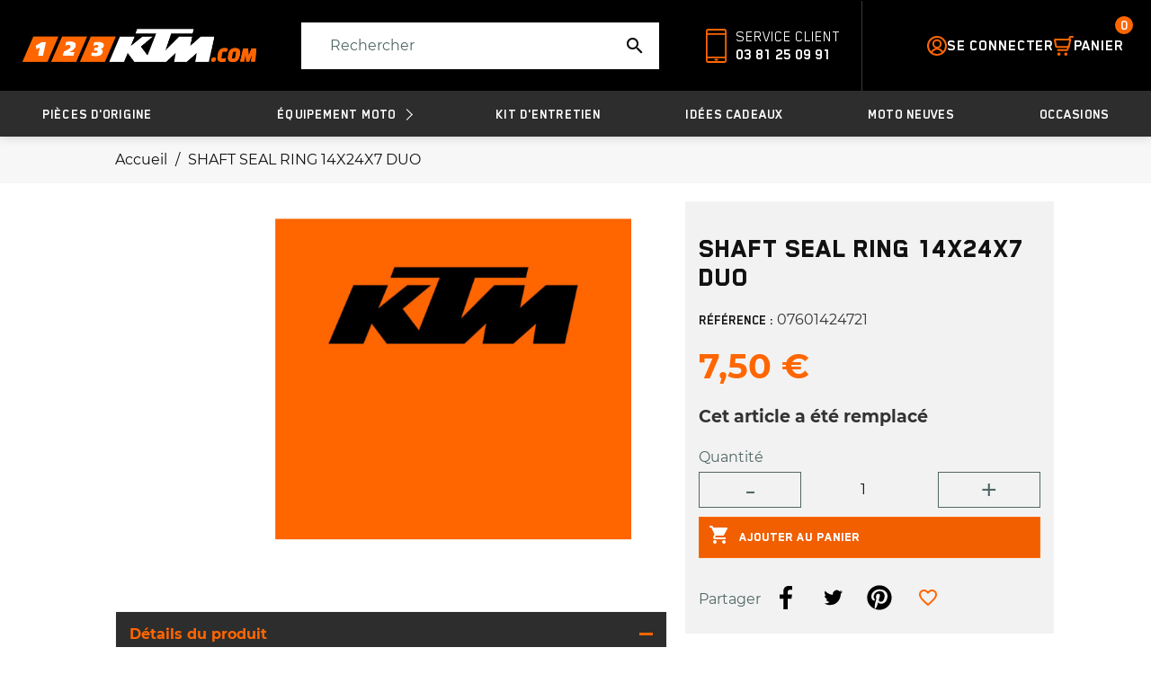

--- FILE ---
content_type: text/html; charset=utf-8
request_url: https://123-ktm.com/accueil/1611-shaft-seal-ring-14x24x7-duo.html
body_size: 16242
content:
<!doctype html>
<html lang="fr">

<head>
    
        

    <meta charset="utf-8">


    <meta http-equiv="x-ua-compatible" content="ie=edge">



    <title>SHAFT SEAL RING 14X24X7 DUO</title>
    
        
    
    <meta name="description" content="">
    <meta name="keywords" content="">
    
        

            <link rel="canonical" href="https://123-ktm.com/accueil/1611-shaft-seal-ring-14x24x7-duo.html">
        
            

    
        <script type="application/ld+json">
  {
    "@context": "https://schema.org",
    "@type": "Organization",
    "name" : "123-KTM",
    "url" : "https://123-ktm.com/",
          "logo": {
        "@type": "ImageObject",
        "url":"https://123-ktm.com/img/logo-1648474491.jpg"
      }
      }
</script>		<link rel="stylesheet" href="https://123-ktm.com/modules/blockreassurance/views/dist/front.css" media="all">
		<link rel="stylesheet" href="https://123-ktm.com/modules/ps_searchbar/ps_searchbar.css" media="all">
		<link rel="stylesheet" href="/modules/creativeelements/views/css/frontend.min.css?v=2.5.8" media="all">
		<link rel="stylesheet" href="/modules/creativeelements/views/css/ce/2020101.css?v=1660647016" media="all">
		<link rel="stylesheet" href="/modules/creativeelements/views/lib/font-awesome/css/font-awesome.min.css?v=4.7-swap" media="all">
		<link rel="stylesheet" href="/modules/creativeelements/views/lib/animations/animations.min.css?v=2.5.8" media="all">
		<link rel="stylesheet" href="/modules/creativeelements/views/lib/ceicons/ceicons.min.css?v=1.0.0" media="all">
		<link rel="stylesheet" href="/modules/creativeelements/views/css/ce/1-global.css?v=1650024798" media="all">
		<link rel="stylesheet" href="https://123-ktm.com/modules/bwa_captcha/views/css/bwa_captcha.css" media="all">
		<link rel="stylesheet" href="https://123-ktm.com/modules/ambjolisearch/views/css/jolisearch-common.css" media="all">
		<link rel="stylesheet" href="https://123-ktm.com/modules/ambjolisearch/views/css/jolisearch-modern.css" media="all">
		<link rel="stylesheet" href="https://123-ktm.com/modules/bwa_accespro/views/assets/css/bwa_accespro.css" media="all">
		<link rel="stylesheet" href="https://123-ktm.com/modules/bwa_spare_products//views/css/front.css" media="all">
		<link rel="stylesheet" href="https://123-ktm.com/modules/bwa_product_update//views/css/front.css" media="all">
		<link rel="stylesheet" href="https://123-ktm.com/modules/bwa_robot_txt//views/css/front.css" media="all">
		<link rel="stylesheet" href="https://123-ktm.com/modules/bwa_product_wear_update//views/css/front.css" media="all">
		<link rel="stylesheet" href="https://123-ktm.com/js/jquery/ui/themes/base/minified/jquery-ui.min.css" media="all">
		<link rel="stylesheet" href="https://123-ktm.com/js/jquery/ui/themes/base/minified/jquery.ui.theme.min.css" media="all">
		<link rel="stylesheet" href="https://123-ktm.com/themes/bwa/modules/blockwishlist/public/wishlist.css" media="all">
		<link rel="stylesheet" href="https://123-ktm.com/themes/bwa/assets/css/prestashop_custom_bootstrap.css" media="all">
		<link rel="stylesheet" href="https://123-ktm.com/themes/bwa/assets/css/theme.css" media="all">
		<link rel="stylesheet" href="https://123-ktm.com/themes/bwa/assets/css/libs/slick/slick.css" media="all">
		<link rel="stylesheet" href="https://123-ktm.com/themes/bwa/assets/css/libs/accordionsJs/accordions.min.css" media="all">
		<link rel="stylesheet" href="https://123-ktm.com/themes/bwa/assets/css/vars.css" media="all">
		<link rel="stylesheet" href="https://123-ktm.com/themes/bwa/assets/css/fonts.css" media="all">
		<link rel="stylesheet" href="https://123-ktm.com/themes/bwa/assets/css/globals/alerts.css" media="all">
		<link rel="stylesheet" href="https://123-ktm.com/themes/bwa/assets/css/globals/breadcrumb.css" media="all">
		<link rel="stylesheet" href="https://123-ktm.com/themes/bwa/assets/css/globals/burgers.css" media="all">
		<link rel="stylesheet" href="https://123-ktm.com/themes/bwa/assets/css/globals/buttons.css" media="all">
		<link rel="stylesheet" href="https://123-ktm.com/themes/bwa/assets/css/globals/components.css" media="all">
		<link rel="stylesheet" href="https://123-ktm.com/themes/bwa/assets/css/globals/concretes-components.css" media="all">
		<link rel="stylesheet" href="https://123-ktm.com/themes/bwa/assets/css/globals/contact.css" media="all">
		<link rel="stylesheet" href="https://123-ktm.com/themes/bwa/assets/css/globals/container.css" media="all">
		<link rel="stylesheet" href="https://123-ktm.com/themes/bwa/assets/css/globals/customization_modal.css" media="all">
		<link rel="stylesheet" href="https://123-ktm.com/themes/bwa/assets/css/globals/dropdown.css" media="all">
		<link rel="stylesheet" href="https://123-ktm.com/themes/bwa/assets/css/globals/forms.css" media="all">
		<link rel="stylesheet" href="https://123-ktm.com/themes/bwa/assets/css/globals/global.css" media="all">
		<link rel="stylesheet" href="https://123-ktm.com/themes/bwa/assets/css/globals/loaders.css" media="all">
		<link rel="stylesheet" href="https://123-ktm.com/themes/bwa/assets/css/globals/modals.css" media="all">
		<link rel="stylesheet" href="https://123-ktm.com/themes/bwa/assets/css/globals/newsletter.css" media="all">
		<link rel="stylesheet" href="https://123-ktm.com/themes/bwa/assets/css/globals/notifications.css" media="all">
		<link rel="stylesheet" href="https://123-ktm.com/themes/bwa/assets/css/globals/page_header.css" media="all">
		<link rel="stylesheet" href="https://123-ktm.com/themes/bwa/assets/css/globals/product-slider.css" media="all">
		<link rel="stylesheet" href="https://123-ktm.com/themes/bwa/assets/css/globals/rs.css" media="all">
		<link rel="stylesheet" href="https://123-ktm.com/themes/bwa/assets/css/globals/sliders.css" media="all">
		<link rel="stylesheet" href="https://123-ktm.com/themes/bwa/assets/css/header/header.css" media="all">
		<link rel="stylesheet" href="https://123-ktm.com/themes/bwa/assets/css/header/header_resp.css" media="all">
		<link rel="stylesheet" href="https://123-ktm.com/themes/bwa/assets/css/footer/footer.css" media="all">
		<link rel="stylesheet" href="https://123-ktm.com/themes/bwa/assets/css/footer/footer_resp.css" media="all">
		<link rel="stylesheet" href="https://123-ktm.com/themes/bwa/assets/css/product/product_related.css" media="all">
		<link rel="stylesheet" href="https://123-ktm.com/themes/bwa/assets/css/product/product_min.css" media="all">
		<link rel="stylesheet" href="https://123-ktm.com/themes/bwa/assets/css/product/_partials/add_to_cart_modal.css" media="all">
		<link rel="stylesheet" href="https://123-ktm.com/themes/bwa/assets/css/header/templates/default.css" media="all">
		<link rel="stylesheet" href="https://123-ktm.com/themes/bwa/assets/css/header/templates/default--all-sticky.css" media="all">
		<link rel="stylesheet" href="https://123-ktm.com/themes/bwa/assets/css/header/_partials/header_actions_footer.css" media="all">
		<link rel="stylesheet" href="https://123-ktm.com/themes/bwa/assets/css/header/_partials/cart_panel.css" media="all">
		<link rel="stylesheet" href="https://123-ktm.com/themes/bwa/assets/css/product/_partials/product_zoom_cover.css" media="all">
		<link rel="stylesheet" href="https://123-ktm.com/themes/bwa/assets/css/product/product_page.css" media="all">
		<link rel="stylesheet" href="https://123-ktm.com/themes/bwa/assets/css/product/product_page_resp.css" media="all">
		<link rel="stylesheet" href="https://123-ktm.com/themes/bwa/assets/css/listing/product-listing.css" media="all">
		<link rel="stylesheet" href="https://123-ktm.com/themes/bwa/assets/css/listing/product-listing_resp.css" media="all">
		<link rel="stylesheet" href="https://123-ktm.com/themes/bwa/assets/css/listing/products_selection.css" media="all">
		<link rel="stylesheet" href="https://123-ktm.com/modules/bwa_menu/views/assets/css/front/bwa_menu.css" media="all">
		<link rel="stylesheet" href="https://123-ktm.com/modules/bwa_menu/views/assets/css/front/resp/bwa_menu.css" media="all">
		<link rel="stylesheet" href="https://123-ktm.com/modules/bwa_menu/views/assets/css/front/bwa_menu-template_custom.css" media="all">
		<link rel="stylesheet" href="https://123-ktm.com/modules/bwa_menu/views/assets/css/front/resp/bwa_menu-template_custom.css" media="all">
	
	


	<script>
			var ceFrontendConfig = {"environmentMode":{"edit":false,"wpPreview":false},"is_rtl":false,"breakpoints":{"xs":0,"sm":480,"md":768,"lg":1025,"xl":1440,"xxl":1600},"version":"2.5.8","urls":{"assets":"\/modules\/creativeelements\/views\/"},"productQuickView":0,"settings":{"page":[],"general":{"elementor_global_image_lightbox":"1","elementor_enable_lightbox_in_editor":"yes"}},"post":{"id":"1611030101","title":"SHAFT SEAL RING 14X24X7 DUO","excerpt":""}};
		</script>
        <link rel="preload" href="/modules/creativeelements/views/lib/ceicons/fonts/ceicons.woff2?t6ebnx"
            as="font" type="font/woff2" crossorigin>
                <link rel="preload" href="/modules/creativeelements/views/lib/font-awesome/fonts/fontawesome-webfont.woff2?v=4.7.0"
            as="font" type="font/woff2" crossorigin>
        

<script type="application/ld+json">
  {
    "@context": "https://schema.org",
    "@type": "WebPage",
    "isPartOf": {
      "@type": "WebSite",
      "url":  "https://123-ktm.com/",
      "name": "123-KTM"
    },
    "name": "SHAFT SEAL RING 14X24X7 DUO",
    "url":  "https://123-ktm.com/accueil/1611-shaft-seal-ring-14x24x7-duo.html"
  }
</script>


  <script type="application/ld+json">
    {
      "@context": "https://schema.org",
      "@type": "BreadcrumbList",
      "itemListElement": [
                  {
            "@type": "ListItem",
            "position": 1,
            "name": "Accueil",
            "item": "https://123-ktm.com/"
          },                  {
            "@type": "ListItem",
            "position": 2,
            "name": "SHAFT SEAL RING 14X24X7 DUO",
            "item": "https://123-ktm.com/accueil/1611-shaft-seal-ring-14x24x7-duo.html"
          }              ]
    }
  </script>
    

    
    <script type="application/ld+json">
  {
    "@context": "https://schema.org/",
    "@type": "Product",
    "name": "SHAFT SEAL RING 14X24X7 DUO",
    "description": "",
    "category": "Accueil",
    "image" :"https://123-ktm.com/1367119-large_default/shaft-seal-ring-14x24x7-duo.jpg",    "sku": "07601424721",
    "mpn": "07601424721"
        ,
    "brand": {
      "@type": "Brand",
      "name": "123-KTM"
    }
                ,
    "offers": {
      "@type": "Offer",
      "priceCurrency": "EUR",
      "name": "SHAFT SEAL RING 14X24X7 DUO",
      "price": "7.5",
      "url": "https://123-ktm.com/accueil/1611-shaft-seal-ring-14x24x7-duo.html",
      "priceValidUntil": "2026-02-01",
              "image": ["https://123-ktm.com/1367119-large_default/shaft-seal-ring-14x24x7-duo.jpg"],
            "sku": "07601424721",
      "mpn": "07601424721",
                    "availability": "https://schema.org/PreOrder",
      "seller": {
        "@type": "Organization",
        "name": "123-KTM"
      }
    }
      }

</script>


    
            

    
        <meta property="og:title" content="SHAFT SEAL RING 14X24X7 DUO" />
        <meta property="og:description" content="" />
        <meta property="og:url" content="https://123-ktm.com/accueil/1611-shaft-seal-ring-14x24x7-duo.html" />
        <meta property="og:site_name" content="123-KTM" />
            
    
        <meta name="twitter:card" content="summary">
        <meta name="twitter:site" content="@123-KTM">
        <meta name="twitter:image" content="https://123-ktm.com/themes/bwa/assets/img/logo-round.png">
        <meta name="twitter:description" content="">
        <meta name="twitter:title" content="SHAFT SEAL RING 14X24X7 DUO">
    

    
        <!-- Global site tag (gtag.js) - Google Analytics -->
    <script async src="https://www.googletagmanager.com/gtag/js?id=UA-226016775-10%22%3E"></script>
    <script>
      window.dataLayer = window.dataLayer || [];
      function gtag(){dataLayer.push(arguments);}
      gtag('js', new Date());

      gtag('config', 'UA-226016775-10');
      gtag('config', 'G-JR1B7FMQMX');
      gtag('config', 'AW-11088260077');
    </script>
    



    <meta name="viewport" content="width=device-width, initial-scale=1">



    <link rel="icon" type="image/vnd.microsoft.icon" href="https://123-ktm.com/img/favicon.ico?1660724384">
    <link rel="shortcut icon" type="image/x-icon" href="https://123-ktm.com/img/favicon.ico?1660724384">



    



    <script src="https://unpkg.com/isotope-layout@3/dist/isotope.pkgd.min.js"></script>
    <script src="/themes/bwa/assets/js/libs/isotope/isotop-cells-by-row.js"></script>

    

  <script type="text/javascript">
        var BwaMenu_menuAnimationDelay = 400;
        var BwaMenu_useMobileDetect = true;
        var ajax_url_pro = "https:\/\/123-ktm.com\/acces-professionnel";
        var baseUri = "https:\/\/123-ktm.com\/";
        var blockwishlistController = "https:\/\/123-ktm.com\/module\/blockwishlist\/action";
        var bwa_captcha_sitekey = "6LcowJsjAAAAAB1ZwG99IWHC9KbVEoVr2_VDYWtH";
        var company = "";
        var cookies = {"isFullPage":true};
        var externalLinks = {"vitrine":"#","facebook":"https:\/\/www.facebook.com\/","instagram":"https:\/\/www.instagram.com\/?hl=fr","twitter":"https:\/\/twitter.com\/?lang=fr","linkedin":"https:\/\/fr.linkedin.com\/","deliveroo":"https:\/\/deliveroo.fr\/fr\/","ubereat":"https:\/\/www.ubereats.com\/fr\/"};
        var footer = {"isFixed":true,"foodOrder":{"active":false}};
        var header = {"fullscreen":true,"template":"default","variant":"all-sticky","actionsStickyFooter":true,"cartPanel":true};
        var invalid_mobile_phone_msg = "Votre n\u00b0 de portable n'est pas valide";
        var invalid_one_number_msg = "Merci de renseigner au moins 1 num\u00e9ro de t\u00e9l\u00e9phone";
        var isPsVersion17 = true;
        var jolisearch = {"amb_joli_search_action":"https:\/\/123-ktm.com\/module\/ambjolisearch\/jolisearch","amb_joli_search_link":"https:\/\/123-ktm.com\/module\/ambjolisearch\/jolisearch","amb_joli_search_controller":"jolisearch","blocksearch_type":"top","show_cat_desc":0,"ga_acc":0,"id_lang":1,"url_rewriting":1,"use_autocomplete":1,"minwordlen":3,"l_products":"Nos produits","l_manufacturers":"Nos marques","l_categories":"Nos cat\u00e9gories","l_no_results_found":"Aucun produit ne correspond \u00e0 cette recherche","l_more_results":"Montrer tous les r\u00e9sultats \u00bb","ENT_QUOTES":3,"search_ssl":true,"self":"\/home\/123ktm\/www\/modules\/ambjolisearch","position":{"my":"right top","at":"right bottom","collision":"flipfit none"},"classes":"ps17","display_manufacturer":"","display_category":"","theme":"modern"};
        var lazyload = true;
        var libraries = {"slick":true,"swiper":false,"select2":false,"aos":false,"accordions":true,"lozad":true,"zoom":true};
        var mobile_detect = {"isMobile":false,"isTablet":false,"get_device":1};
        var prestashop = {"cart":{"products":[],"totals":{"total":{"type":"total","label":"Total","amount":0,"value":"0,00\u00a0\u20ac"},"total_including_tax":{"type":"total","label":"Total TTC","amount":0,"value":"0,00\u00a0\u20ac"},"total_excluding_tax":{"type":"total","label":"Total HT :","amount":0,"value":"0,00\u00a0\u20ac"}},"subtotals":{"products":{"type":"products","label":"Sous-total","amount":0,"value":"0,00\u00a0\u20ac"},"discounts":null,"shipping":{"type":"shipping","label":"Livraison","amount":0,"value":""},"tax":null},"products_count":0,"summary_string":"0 articles","vouchers":{"allowed":1,"added":[]},"discounts":[],"minimalPurchase":0,"minimalPurchaseRequired":""},"currency":{"id":1,"name":"Euro","iso_code":"EUR","iso_code_num":"978","sign":"\u20ac"},"customer":{"lastname":null,"firstname":null,"email":null,"birthday":null,"newsletter":null,"newsletter_date_add":null,"optin":null,"website":null,"company":null,"siret":null,"ape":null,"is_logged":false,"gender":{"type":null,"name":null},"addresses":[]},"language":{"name":"Fran\u00e7ais (French)","iso_code":"fr","locale":"fr-FR","language_code":"fr","is_rtl":"0","date_format_lite":"d\/m\/Y","date_format_full":"d\/m\/Y H:i:s","id":1},"page":{"title":"","canonical":"https:\/\/123-ktm.com\/accueil\/1611-shaft-seal-ring-14x24x7-duo.html","meta":{"title":"SHAFT SEAL RING 14X24X7 DUO","description":"","keywords":"","robots":"index"},"page_name":"product","body_classes":{"lang-fr":true,"lang-rtl":false,"country-FR":true,"currency-EUR":true,"layout-full-width":true,"page-product":true,"tax-display-enabled":true,"product-id-1611":true,"product-SHAFT SEAL RING 14X24X7 DUO":true,"product-id-category-2":true,"product-id-manufacturer-0":true,"product-id-supplier-0":true,"product-available-for-order":true},"admin_notifications":[]},"shop":{"name":"123-KTM","logo":"https:\/\/123-ktm.com\/img\/logo-1648474491.jpg","stores_icon":"https:\/\/123-ktm.com\/img\/logo_stores.png","favicon":"https:\/\/123-ktm.com\/img\/favicon.ico"},"urls":{"base_url":"https:\/\/123-ktm.com\/","current_url":"https:\/\/123-ktm.com\/accueil\/1611-shaft-seal-ring-14x24x7-duo.html","shop_domain_url":"https:\/\/123-ktm.com","img_ps_url":"https:\/\/123-ktm.com\/img\/","img_cat_url":"https:\/\/123-ktm.com\/img\/c\/","img_lang_url":"https:\/\/123-ktm.com\/img\/l\/","img_prod_url":"https:\/\/123-ktm.com\/img\/p\/","img_manu_url":"https:\/\/123-ktm.com\/img\/m\/","img_sup_url":"https:\/\/123-ktm.com\/img\/su\/","img_ship_url":"https:\/\/123-ktm.com\/img\/s\/","img_store_url":"https:\/\/123-ktm.com\/img\/st\/","img_col_url":"https:\/\/123-ktm.com\/img\/co\/","img_url":"https:\/\/123-ktm.com\/themes\/bwa\/assets\/img\/","css_url":"https:\/\/123-ktm.com\/themes\/bwa\/assets\/css\/","js_url":"https:\/\/123-ktm.com\/themes\/bwa\/assets\/js\/","pic_url":"https:\/\/123-ktm.com\/upload\/","pages":{"address":"https:\/\/123-ktm.com\/adresse","addresses":"https:\/\/123-ktm.com\/adresses","authentication":"https:\/\/123-ktm.com\/connexion","cart":"https:\/\/123-ktm.com\/panier","category":"https:\/\/123-ktm.com\/index.php?controller=category","cms":"https:\/\/123-ktm.com\/index.php?controller=cms","contact":"https:\/\/123-ktm.com\/nous-contacter","discount":"https:\/\/123-ktm.com\/reduction","guest_tracking":"https:\/\/123-ktm.com\/suivi-commande-invite","history":"https:\/\/123-ktm.com\/historique-commandes","identity":"https:\/\/123-ktm.com\/identite","index":"https:\/\/123-ktm.com\/","my_account":"https:\/\/123-ktm.com\/mon-compte","order_confirmation":"https:\/\/123-ktm.com\/confirmation-commande","order_detail":"https:\/\/123-ktm.com\/index.php?controller=order-detail","order_follow":"https:\/\/123-ktm.com\/suivi-commande","order":"https:\/\/123-ktm.com\/commande","order_return":"https:\/\/123-ktm.com\/index.php?controller=order-return","order_slip":"https:\/\/123-ktm.com\/avoirs","pagenotfound":"https:\/\/123-ktm.com\/page-introuvable","password":"https:\/\/123-ktm.com\/recuperation-mot-de-passe","pdf_invoice":"https:\/\/123-ktm.com\/index.php?controller=pdf-invoice","pdf_order_return":"https:\/\/123-ktm.com\/index.php?controller=pdf-order-return","pdf_order_slip":"https:\/\/123-ktm.com\/index.php?controller=pdf-order-slip","prices_drop":"https:\/\/123-ktm.com\/promotions","product":"https:\/\/123-ktm.com\/index.php?controller=product","search":"https:\/\/123-ktm.com\/recherche","sitemap":"https:\/\/123-ktm.com\/plan-site","stores":"https:\/\/123-ktm.com\/magasins","supplier":"https:\/\/123-ktm.com\/fournisseur","register":"https:\/\/123-ktm.com\/connexion?create_account=1","order_login":"https:\/\/123-ktm.com\/commande?login=1"},"alternative_langs":[],"theme_assets":"\/themes\/bwa\/assets\/","actions":{"logout":"https:\/\/123-ktm.com\/?mylogout="},"no_picture_image":{"bySize":{"small_default":{"url":"https:\/\/123-ktm.com\/img\/p\/fr-default-small_default.jpg","width":98,"height":98},"cart_default":{"url":"https:\/\/123-ktm.com\/img\/p\/fr-default-cart_default.jpg","width":125,"height":125},"pdt_180":{"url":"https:\/\/123-ktm.com\/img\/p\/fr-default-pdt_180.jpg","width":180,"height":180},"home_default":{"url":"https:\/\/123-ktm.com\/img\/p\/fr-default-home_default.jpg","width":250,"height":250},"pdt_300":{"url":"https:\/\/123-ktm.com\/img\/p\/fr-default-pdt_300.jpg","width":300,"height":300},"pdt_360":{"url":"https:\/\/123-ktm.com\/img\/p\/fr-default-pdt_360.jpg","width":360,"height":360},"medium_default":{"url":"https:\/\/123-ktm.com\/img\/p\/fr-default-medium_default.jpg","width":452,"height":452},"pdt_540":{"url":"https:\/\/123-ktm.com\/img\/p\/fr-default-pdt_540.jpg","width":540,"height":540},"large_default":{"url":"https:\/\/123-ktm.com\/img\/p\/fr-default-large_default.jpg","width":800,"height":800}},"small":{"url":"https:\/\/123-ktm.com\/img\/p\/fr-default-small_default.jpg","width":98,"height":98},"medium":{"url":"https:\/\/123-ktm.com\/img\/p\/fr-default-pdt_300.jpg","width":300,"height":300},"large":{"url":"https:\/\/123-ktm.com\/img\/p\/fr-default-large_default.jpg","width":800,"height":800},"legend":""}},"configuration":{"display_taxes_label":true,"display_prices_tax_incl":true,"is_catalog":false,"show_prices":true,"opt_in":{"partner":true},"quantity_discount":{"type":"discount","label":"Remise sur prix unitaire"},"voucher_enabled":1,"return_enabled":0},"field_required":[],"breadcrumb":{"links":[{"title":"Accueil","url":"https:\/\/123-ktm.com\/"},{"title":"SHAFT SEAL RING 14X24X7 DUO","url":"https:\/\/123-ktm.com\/accueil\/1611-shaft-seal-ring-14x24x7-duo.html"}],"count":2},"link":{"protocol_link":"https:\/\/","protocol_content":"https:\/\/"},"time":1768663854,"static_token":"598d9b1172cc202178af6083ce5bfa14","token":"9f33e6be349f9e784ffb0dca073e590e","debug":false};
        var productList = {"topHeader":true,"topSort":true,"pagination":true,"bottom":false};
        var productMin = {"displaySecondImgOnHover":true,"hasManufacturerName":false,"hasHighlightedInformations":false,"hasAddToCart":true,"hasDividedPrice":false,"hasDiscountAmountOrPercentage":false};
        var productPage = {"nbOfThumbNeededForSlide":3,"thumbSlideOnCoverLeft":true,"hasMinusAndPlusBtn":true,"hasDividedPrice":false,"displayTaxShippingDeliveryLabel":false,"displayTabsForMoreInfos":false,"displayAccordionsForMoreInfos":true,"stickyAddToCart":false,"hasPopupForCoverImage":false,"hasZoomOnCoverImage":true,"hoverThumbChangeCover":true};
        var productsAlreadyTagged = [];
        var psemailsubscription_subscription = "https:\/\/123-ktm.com\/module\/ps_emailsubscription\/subscription";
        var psr_icon_color = "#F19D76";
        var rcs_number = "";
        var removeFromWishlistUrl = "https:\/\/123-ktm.com\/module\/blockwishlist\/action?action=deleteProductFromWishlist";
        var siret = "";
        var themeComponents = {"miniBoutiqueSection":{"componentPath":"components\/section\/title-content.tpl","settings":{"container":true,"containerClass":"container-secondary","class":"section-mini-boutique"},"title":{"componentPath":"components\/section\/_partials\/section_title.tpl","settings":{"componentClass":"section__title"},"title":{"componentPath":"components\/_partials\/title.tpl","settings":{"componentClass":"c-title","subtitleTag":"span","tag":"h2","class":""},"content":{"subtitle":"","title":"D\u00e9couvrez nos univers"}}},"content":{"componentPath":"components\/_partials\/mini-boutique-list.tpl","settings":{"componentClass":"c-mini-boutique-list"},"miniBoutiqueList":[{"componentPath":"components\/_partials\/mini-boutique.tpl","settings":{"componentClass":"c-mini-boutique","tag":"div"},"link":"https:\/\/123-ktm.com\/2-accueil","title":"nos produits","subtitle":"D\u00e9couvrez","img":"\/themes\/bwa\/assets\/img\/miniBoutiques\/placeholder.png"},{"componentPath":"components\/_partials\/mini-boutique.tpl","settings":{"componentClass":"c-mini-boutique","tag":"div"},"link":"https:\/\/123-ktm.com\/content\/2-mentions-legales","title":"notre blog","subtitle":"D\u00e9couvrez","img":""},{"componentPath":"components\/_partials\/mini-boutique.tpl","settings":{"componentClass":"c-mini-boutique","tag":"div"},"link":"https:\/\/123-ktm.com\/content\/3-conditions-utilisation","title":"plus sur nous","subtitle":"En apprendre","img":""}]}},"brandListSection":{"componentPath":"components\/section\/title-content.tpl","settings":{"container":true,"containerClass":"container-secondary","class":"slider-manufacturers__wrapper"},"title":{"componentPath":"components\/section\/_partials\/section_title.tpl","settings":{"componentClass":"section__title"},"title":{"componentPath":"components\/_partials\/title.tpl","settings":{"componentClass":"c-title","subtitleTag":"span","tag":"h2","class":""},"content":{"subtitle":"","title":"Nos marques star"}}},"content":"    <div class=\"slider-manufacturers\">\n                    <a class=\"brand-miniature\" href=\"https:\/\/123-ktm.com\/brand\/4-ktm\">\n                <img class=\"lozad\"\n                     src=\"data:image\/gif;base64,R0lGODlhAQABAAAAACH5BAEKAAEALAAAAAABAAEAAAICTAEAOw==\"\n                     alt=\"KTM\"\n                     title=\"KTM\"\n                     data-src=\"https:\/\/123-ktm.com\/img\/m\/4.jpg\"\/>\n            <\/a>\n            <\/div>\n"},"globalReassurances":{"componentPath":"components\/section\/reassurances.tpl","settings":{"container":true,"containerClass":"container-primary","class":""},"reassurances":{"componentPath":"components\/_partials\/reassurance-list.tpl","settings":{"componentClass":"c-reassurance-list"},"reassuranceList":[{"componentPath":"components\/_partials\/reassurance.tpl","settings":{"componentClass":"c-reassurance","tag":"div"},"title":"LIVRAISON \u00c0 12\u20ac*","subtitle":"en France M\u00e9tropolitaine et Belgique","img":"\/themes\/bwa\/assets\/img\/reassurances\/truck.svg","imgAlt":"LIVRAISON \u00c0 12\u20ac en France M\u00e9tropolitaine et Belgique"},{"componentPath":"components\/_partials\/reassurance.tpl","settings":{"componentClass":"c-reassurance","tag":"div"},"title":"DISTRIBUTEUR OFFICIEL","subtitle":"Interlocuteur privil\u00e9gi\u00e9 KTM","img":"\/themes\/bwa\/assets\/img\/reassurances\/ktm.svg","imgAlt":"DISTRIBUTEUR OFFICIEL Interlocuteur privil\u00e9gi\u00e9 KTM"},{"componentPath":"components\/_partials\/reassurance.tpl","settings":{"componentClass":"c-reassurance","tag":"div"},"title":"PAIEMENT S\u00c9CURIS\u00c9","subtitle":"3D Secure","img":"\/themes\/bwa\/assets\/img\/reassurances\/shield.svg","imgAlt":"PAIEMENT S\u00c9CURIS\u00c9 3D Secure"},{"componentPath":"components\/_partials\/reassurance.tpl","settings":{"componentClass":"c-reassurance","tag":"div"},"title":"SERVICE CLIENT","subtitle":"Vous avez une question ? 03 81 25 09 91","img":"\/themes\/bwa\/assets\/img\/reassurances\/headset.svg","imgAlt":"SERVICE CLIENT Vous avez une question ? 03 81 25 09 91"}]}},"newsletterSection":{"componentPath":"components\/section\/title-content.tpl","settings":{"container":true,"containerClass":"container-primary","class":"newsletter"},"title":{"componentPath":"components\/section\/_partials\/section_title.tpl","settings":{"componentClass":"section__title"},"title":{"componentPath":"components\/_partials\/title.tpl","settings":{"componentClass":"c-title","subtitleTag":"span","tag":"h2","class":""},"content":null}},"content":"<div class=\"block_newsletter__wrapper\">\n    <div class=\"block_newsletter\">\n        <p>RECEVEZ <strong> LA NEWSLETTER<\/strong><\/p>\n                <div class=\"form__wrapper\">\n            <form action=\"https:\/\/123-ktm.com\/#footer\" method=\"post\">\n                <div class=\"input__wrapper\">\n                    <input type=\"hidden\" value=\"displayFooterBefore\" name=\"blockHookName\" \/>\n                    <input\n                            name=\"email\"\n                            type=\"email\"\n                            value=\"\"\n                            placeholder=\"Email\"\n                            aria-labelledby=\"block-newsletter-label\"\n                    >\n                    <input\n                            class=\"btn btn-primary\"\n                            name=\"submitNewsletter\"\n                            type=\"submit\"\n                            value=\"Valider\"\n                    >\n                    <input type=\"hidden\" name=\"action\" value=\"0\">\n                <\/div>\n                <div class=\"conditions__wrapper\">\n                                                                                    \n                                    <\/div>\n            <\/form>\n        <\/div>\n    <\/div>\n<\/div>\n"},"footerLinksList":{"componentPath":"components\/section\/content-only.tpl","settings":{"container":false,"containerClass":"container-primary","class":"footer-links-list"},"content":[{"componentPath":"components\/_partials\/link-list.tpl","settings":{"componentClass":"c-link-list"},"linkList":[],"title":{"componentPath":"components\/_partials\/title.tpl","settings":{"componentClass":"c-title","subtitleTag":"span","tag":"h2","class":""},"content":{"subtitle":"","title":"Products"}}},{"componentPath":"components\/_partials\/link-list.tpl","settings":{"componentClass":"c-link-list"},"linkList":[{"componentPath":"components\/_partials\/link-item.tpl","settings":{"componentClass":"c-link-item","tag":"div"},"text":"Shipping","link":"https:\/\/123-ktm.com\/content\/1-livraison"},{"componentPath":"components\/_partials\/link-item.tpl","settings":{"componentClass":"c-link-item","tag":"div"},"text":"Legal Notice","link":"https:\/\/123-ktm.com\/content\/2-mentions-legales"}],"title":{"componentPath":"components\/_partials\/title.tpl","settings":{"componentClass":"c-title","subtitleTag":"span","tag":"h2","class":""},"content":{"subtitle":"","title":"Our society"}}},{"componentPath":"components\/_partials\/link-list.tpl","settings":{"componentClass":"c-link-list"},"linkList":[{"componentPath":"components\/_partials\/link-item.tpl","settings":{"componentClass":"c-link-item","tag":"div"},"text":"Shipping","link":"https:\/\/123-ktm.com\/content\/1-livraison"},{"componentPath":"components\/_partials\/link-item.tpl","settings":{"componentClass":"c-link-item","tag":"div"},"text":"Legal Notice","link":"https:\/\/123-ktm.com\/content\/2-mentions-legales"}],"title":{"componentPath":"components\/_partials\/title.tpl","settings":{"componentClass":"c-title","subtitleTag":"span","tag":"h2","class":""},"content":{"subtitle":"","title":"Your account"}}}]}};
        var themeData = {"headerMessage":{"text":"Livraison gratuite"},"miniBoutiqueSection":{"settings":{"containerClass":"container-secondary","class":"section-mini-boutique"},"title":{"content":{"title":"D\u00e9couvrez nos univers"}},"miniBoutiques":[{"link":"https:\/\/123-ktm.com\/2-accueil","subtitle":"D\u00e9couvrez","title":"nos produits","img":"\/themes\/bwa\/assets\/img\/miniBoutiques\/placeholder.png"},{"link":"https:\/\/123-ktm.com\/content\/2-mentions-legales","subtitle":"D\u00e9couvrez","title":"notre blog","img":""},{"link":"https:\/\/123-ktm.com\/content\/3-conditions-utilisation","subtitle":"En apprendre","title":"plus sur nous","img":""}]},"brandListSection":{"settings":{"containerClass":"container-secondary","class":"slider-manufacturers__wrapper"},"title":{"content":{"title":"Nos marques star"}},"brands":[{"id_manufacturer":"4","name":"KTM","date_add":"2022-03-28 12:29:20","date_upd":"2022-03-28 12:29:20","active":"1","description":"","short_description":"","link_rewrite":"ktm","imageUrl":"https:\/\/123-ktm.com\/img\/m\/4.jpg"}],"content":"    <div class=\"slider-manufacturers\">\n                    <a class=\"brand-miniature\" href=\"https:\/\/123-ktm.com\/brand\/4-ktm\">\n                <img class=\"lozad\"\n                     src=\"data:image\/gif;base64,R0lGODlhAQABAAAAACH5BAEKAAEALAAAAAABAAEAAAICTAEAOw==\"\n                     alt=\"KTM\"\n                     title=\"KTM\"\n                     data-src=\"https:\/\/123-ktm.com\/img\/m\/4.jpg\"\/>\n            <\/a>\n            <\/div>\n"},"globalReassurances":[["LIVRAISON \u00c0 12\u20ac*","en France M\u00e9tropolitaine et Belgique","\/themes\/bwa\/assets\/img\/reassurances\/truck.svg","LIVRAISON \u00c0 12\u20ac en France M\u00e9tropolitaine et Belgique"],["DISTRIBUTEUR OFFICIEL","Interlocuteur privil\u00e9gi\u00e9 KTM","\/themes\/bwa\/assets\/img\/reassurances\/ktm.svg","DISTRIBUTEUR OFFICIEL Interlocuteur privil\u00e9gi\u00e9 KTM"],["PAIEMENT S\u00c9CURIS\u00c9","3D Secure","\/themes\/bwa\/assets\/img\/reassurances\/shield.svg","PAIEMENT S\u00c9CURIS\u00c9 3D Secure"],["SERVICE CLIENT","Vous avez une question ? 03 81 25 09 91","\/themes\/bwa\/assets\/img\/reassurances\/headset.svg","SERVICE CLIENT Vous avez une question ? 03 81 25 09 91"]],"newsletterSection":{"settings":{"class":"newsletter"},"content":"<div class=\"block_newsletter__wrapper\">\n    <div class=\"block_newsletter\">\n        <p>RECEVEZ <strong> LA NEWSLETTER<\/strong><\/p>\n                <div class=\"form__wrapper\">\n            <form action=\"https:\/\/123-ktm.com\/#footer\" method=\"post\">\n                <div class=\"input__wrapper\">\n                    <input type=\"hidden\" value=\"displayFooterBefore\" name=\"blockHookName\" \/>\n                    <input\n                            name=\"email\"\n                            type=\"email\"\n                            value=\"\"\n                            placeholder=\"Email\"\n                            aria-labelledby=\"block-newsletter-label\"\n                    >\n                    <input\n                            class=\"btn btn-primary\"\n                            name=\"submitNewsletter\"\n                            type=\"submit\"\n                            value=\"Valider\"\n                    >\n                    <input type=\"hidden\" name=\"action\" value=\"0\">\n                <\/div>\n                <div class=\"conditions__wrapper\">\n                                                                                    \n                                    <\/div>\n            <\/form>\n        <\/div>\n    <\/div>\n<\/div>\n"},"footerLinksList":{"settings":{"container":false,"class":"footer-links-list"},"links":[{"title":{"content":{"title":"Products"}},"linkList":[]},{"title":{"content":{"title":"Our society"}},"linkList":[{"text":"Shipping","link":"https:\/\/123-ktm.com\/content\/1-livraison"},{"text":"Legal Notice","link":"https:\/\/123-ktm.com\/content\/2-mentions-legales"}]},{"title":{"content":{"title":"Your account"}},"linkList":[{"text":"Shipping","link":"https:\/\/123-ktm.com\/content\/1-livraison"},{"text":"Legal Notice","link":"https:\/\/123-ktm.com\/content\/2-mentions-legales"}]}]}};
        var type_pro = "";
        var valid_mobile_phone_msg = "Votre n\u00b0 de portable est valide";
        var vat_number = "";
        var wishlistAddProductToCartUrl = "https:\/\/123-ktm.com\/module\/blockwishlist\/action?action=addProductToCart";
        var wishlistUrl = "https:\/\/123-ktm.com\/module\/blockwishlist\/view";
      </script>



    



<script type="application/ld+json">
{
  "@context": "https://schema.org/",
  "@type": "WebSite",
  "name": "123-KTM",
  "url": "https://123-ktm.com/",
  "potentialAction": {
    "@type": "SearchAction",
    "target": "https://123-ktm.com//jolisearch?s={search_term_string}",
    "query-input": "required name=search_term_string"
  }
}
</script>

<script type="application/ld+json">
    {
        "@context": "https://schema.org",
        "@type": "Organization",
        "name": "123-KTM",
        "url": "https://123-ktm.com/",
        "logo" : {
            "@type":"ImageObject",
            "url":"https://123-ktm.com/img/logo-1648474491.jpg"
        },
        "brand" :  "123-KTM"
                  ,"sameAs" : [
                    "https://www.facebook.com/capmotos25",                    "https://www.instagram.com/boutiquektmcapmotos25/"                ]
            }
</script>

<script type="application/ld+json">
    {
        "@context":"http://schema.org",
        "@type":"WebPage",
        "isPartOf": {
            "@type":"WebSite",
            "url":  "https://123-ktm.com/",
            "name": "123-KTM"
        },
        "name": "product",
        "url":  "https://123-ktm.com/accueil/1611-shaft-seal-ring-14x24x7-duo.html"
    }





</script>


<meta name="twitter:card" content="summary">
<meta name="twitter:site" content="@123-KTM">
<meta name="twitter:image" content="https://123-ktm.com/themes/bwa/assets/img/logo-round.png">
<meta name="twitter:description" content="">
<meta name="twitter:title" content="SHAFT SEAL RING 14X24X7 DUO">
<!-- bwa_tracker-->




<!-- /bwa_tracker-->


    
    <meta property="og:type" content="product">
            <meta property="og:image" content="https://123-ktm.com/1367119-large_default/shaft-seal-ring-14x24x7-duo.jpg">
    
            <meta property="product:pretax_price:amount" content="6.25">
        <meta property="product:pretax_price:currency" content="EUR">
        <meta property="product:price:amount" content="7.5">
        <meta property="product:price:currency" content="EUR">
        
</head>


    <body id="product" class="lang-fr country-fr currency-eur layout-full-width page-product tax-display-enabled product-id-1611 product-shaft-seal-ring-14x24x7-duo product-id-category-2 product-id-manufacturer-0 product-id-supplier-0 product-available-for-order elementor-page elementor-page-1611030101" data-is-desktop="true">


    


<main>
    
            

    
            <div class="header-banner">
	<div class="container-primary">
		
	</div>
</div>

    
    <div id="header-sentinel__top" class="js-header-sentinel-top"></div>

    <header id="header" class="main-header top js-main-header main-header--is-full-screen">
	<div class="header-bg">
		<div class="header-burger js-header-burger">
	


                        <div id="bwa-menu__burger" data-is-desktop="true" data-menu-target-id="1">
        <i class="icon_for_menu" width="29" height="29">
                <div class="button-container">
                        <div class="line"></div>
                        <div class="line"></div>
                        <div class="line"></div>
                </div>
                    </i>

    </div>


</div>
	</div>

	<div id="logo" class="header-logo">
                
  <a href="https://123-ktm.com/">
    <img
      class="logo img-fluid"
      src="https://123-ktm.com/img/logo-1648474491.jpg"
      alt="Boutique 123 KTM | Commandez en ligne vos accessoires et pièces détachées KTM"
      width="500"
      height="71">
  </a>

    </div>

	<div class="header-search js-header-search">
	<div class="jolisearch-widget search-widget" data-search-controller-url="https://123-ktm.com/module/ambjolisearch/jolisearch">
	<form method="get" action="https://123-ktm.com/module/ambjolisearch/jolisearch">
		<input type="hidden" name="controller" value="search">
		<input type="text" name="s" value="" placeholder="Rechercher" aria-label="Recherche">
		<button type="submit">
			<i class="material-icons search">&#xE8B6;</i>
      <span class="hidden-xl-down">Recherche</span>
		</button>
	</form>
</div>

</div>

	<div class="header-actions">
    <div class="phone">
        <p>Service client</p>
        <p><a href="tel:03 81 25 09 91">03 81 25 09 91</a></p>
    </div>
    <div class="action-shop">
        <div class="link-icon user-info">
            <a
            href="https://123-ktm.com/mon-compte"
            title="Connectez-vous à votre compte client"
            rel="nofollow"
        >
            <img src="https://123-ktm.com/themes/bwa/assets/img/man-user.svg" alt="User icon">
            <span class="link-icon__text">Se connecter</span>
        </a>
    </div>
<div class="link-icon cart-info js-header-actions__cart">
    <div class="blockcart cart-preview inactive" data-refresh-url="//123-ktm.com/module/ps_shoppingcart/ajax">
        <a rel="nofollow" href="//123-ktm.com/panier?action=show">
            <img src="https://123-ktm.com/themes/bwa/assets/img/shopping-cart.svg" alt="cart icon">
            <span class="link-icon__text">Panier</span>

            <span class="cart-products-count">0</span>

        </a>
    </div>
</div>


    </div>
</div>

	

        
	


		
	<div class="header-nav js-header-nav">
	






















                                                                        
                                                                                                                                                                                                                        

                                       
                                



    
        












    

            

    





    
<div class="bwa-menu__top__wrapper" data-id-bwamenu="1" data-is-desktop="true">
    <ul class="bwa-menu__top default-container">
        <li class="mobile_only bwa-menu__close">
            Fermer<i class="icon-remove"></i>
        </li>
        
                                    
                <li class="bwa-menu__main-item ktm-logo--white"
        data-depth="0"
        data-type="custom"
                    >

        
            <a class="bwa-menu__link-title" data-depth="0"
            href="/pieces-detachees/"
                    >
            <div class="bwa-menu__title__wrapper" data-depth="0">
            <span class="bwa-menu__title" data-depth="0">
                Pièces d&#039;origine
            </span>
                    </div>
            </a>
    

            </li>

                            
                                                        <li class="bwa-menu__main-item hasSub "
        data-depth="0"
        data-type="cat"
        data-template="template-custom"            data-template-variant="template-1">

        
            <a class="bwa-menu__link-title" data-depth="0"
            href="/16693-equipement-moto"
                    >
            <div class="bwa-menu__title__wrapper" data-depth="0">
            <span class="bwa-menu__title" data-depth="0">
                Équipement moto
            </span>
                            <div class="sub-menu__trigger">
                    <svg width="15" height="15" viewBox="0 0 15 15" class="plus-icon -not-active">
                        <title>Icon plus</title>
                        <path d="M6,0 9,0 9,6 15,6 15,9 9,9 9,15 6,15 6,9 0,9 0,6 6,6 z" fill="currentColor">
                            <animate class="--not-active" attributeName="d" attributeType="XML" dur="0.15s" begin="none" fill="freeze" from="M6,6 9,6 9,6 15,6 15,9 9,9 9,9 6,9 6,9 0,9 0,6 6,6 z" to="M6,0 9,0 9,6 15,6 15,9 9,9 9,15 6,15 6,9 0,9 0,6 6,6 z"/>
                            <animate class="--active" attributeName="d" attributeType="XML" dur="0.15s" begin="none" fill="freeze" from="M6,0 9,0 9,6 15,6 15,9 9,9 9,15 6,15 6,9 0,9 0,6 6,6 z" to="M6,6 9,6 9,6 15,6 15,9 9,9 9,9 6,9 6,9 0,9 0,6 6,6 z"/>
                        </path>
                    </svg>
                </div>
                    </div>
            </a>
    

                    <div class="bwa-menu__sub-menu__wrapper"
                 data-depth="0">
                
            
    
    <div
            class="bwa-menu__sub-menu"
            data-template="template-custom"
            data-template-variant="template-1"    >
                                            
    <div class="bwa-menu__sub-menu__item "
         data-id="1-0"
         data-type="cat"
         data-depth="1">
        
            <a class="bwa-menu__sub-menu__link-title"
            data-depth="1"
            href="/20128-freins"
                    >
    
        
    <div class="bwa-menu__sub-menu__title__wrapper" data-depth="1">
        <span class="bwa-menu__sub-menu__title" data-depth="1">Freins</span>
                    <div class="sub-menu__trigger">
                                    <svg width="15" height="15" viewBox="0 0 15 15" class="plus-icon -not-active">
    <title>Icon plus</title>
    <path d="M6,0 9,0 9,6 15,6 15,9 9,9 9,15 6,15 6,9 0,9 0,6 6,6 z" fill="currentColor">
        <animate class="--not-active" attributeName="d" attributeType="XML" dur="0.15s" begin="none" fill="freeze" from="M6,6 9,6 9,6 15,6 15,9 9,9 9,9 6,9 6,9 0,9 0,6 6,6 z" to="M6,0 9,0 9,6 15,6 15,9 9,9 9,15 6,15 6,9 0,9 0,6 6,6 z"  />
        <animate class="--active" attributeName="d" attributeType="XML" dur="0.15s" begin="none" fill="freeze" from="M6,0 9,0 9,6 15,6 15,9 9,9 9,15 6,15 6,9 0,9 0,6 6,6 z" to="M6,6 9,6 9,6 15,6 15,9 9,9 9,9 6,9 6,9 0,9 0,6 6,6 z" />
    </path>
</svg>
                            </div>
            </div>


            </a>
    

                    
    <div class="bwa-menu__sub-menu__wrapper"
         data-depth="2"
    >
        <div class="bwa-menu__sub-menu"
             data-depth="2"
        >
                                                
    <div class="bwa-menu__sub-menu__item "
         data-id="1-0-0"
         data-type="cat"
         data-depth="2">
        
            <a class="bwa-menu__sub-menu__link-title"
            data-depth="2"
            href="/20129-pieces-speciales"
                    >
    
        
    <div class="bwa-menu__sub-menu__title__wrapper" data-depth="2">
        <span class="bwa-menu__sub-menu__title" data-depth="2">Pièces spéciales</span>
            </div>


            </a>
    

            </div>

                                    
    <div class="bwa-menu__sub-menu__item "
         data-id="1-0-1"
         data-type="cat"
         data-depth="2">
        
            <a class="bwa-menu__sub-menu__link-title"
            data-depth="2"
            href="/21198-plaquettes-de-frein-ktm"
                    >
    
        
    <div class="bwa-menu__sub-menu__title__wrapper" data-depth="2">
        <span class="bwa-menu__sub-menu__title" data-depth="2">Plaquettes de frein KTM</span>
            </div>


            </a>
    

            </div>

                                    
    <div class="bwa-menu__sub-menu__item "
         data-id="1-0-2"
         data-type="cat"
         data-depth="2">
        
            <a class="bwa-menu__sub-menu__link-title"
            data-depth="2"
            href="/21199-disques-de-frein"
                    >
    
        
    <div class="bwa-menu__sub-menu__title__wrapper" data-depth="2">
        <span class="bwa-menu__sub-menu__title" data-depth="2">Disques de frein</span>
            </div>


            </a>
    

            </div>

                                    
    <div class="bwa-menu__sub-menu__item "
         data-id="1-0-3"
         data-type="cat"
         data-depth="2">
        
            <a class="bwa-menu__sub-menu__link-title"
            data-depth="2"
            href="/21200-etriers-de-frein"
                    >
    
        
    <div class="bwa-menu__sub-menu__title__wrapper" data-depth="2">
        <span class="bwa-menu__sub-menu__title" data-depth="2">Étriers de frein</span>
            </div>


            </a>
    

            </div>

                                    
    <div class="bwa-menu__sub-menu__item "
         data-id="1-0-4"
         data-type="cat"
         data-depth="2">
        
            <a class="bwa-menu__sub-menu__link-title"
            data-depth="2"
            href="/21201-cylindre-de-frein"
                    >
    
        
    <div class="bwa-menu__sub-menu__title__wrapper" data-depth="2">
        <span class="bwa-menu__sub-menu__title" data-depth="2">Cylindre de frein</span>
            </div>


            </a>
    

            </div>

                                    </div>
    </div>

            </div>

                            
    <div class="bwa-menu__sub-menu__item "
         data-id="1-1"
         data-type="cat"
         data-depth="1">
        
            <a class="bwa-menu__sub-menu__link-title"
            data-depth="1"
            href="/20130-pieces-cnc-anodisees"
                    >
    
        
    <div class="bwa-menu__sub-menu__title__wrapper" data-depth="1">
        <span class="bwa-menu__sub-menu__title" data-depth="1">Pièces CNC anodisées</span>
                    <div class="sub-menu__trigger">
                                    <svg width="15" height="15" viewBox="0 0 15 15" class="plus-icon -not-active">
    <title>Icon plus</title>
    <path d="M6,0 9,0 9,6 15,6 15,9 9,9 9,15 6,15 6,9 0,9 0,6 6,6 z" fill="currentColor">
        <animate class="--not-active" attributeName="d" attributeType="XML" dur="0.15s" begin="none" fill="freeze" from="M6,6 9,6 9,6 15,6 15,9 9,9 9,9 6,9 6,9 0,9 0,6 6,6 z" to="M6,0 9,0 9,6 15,6 15,9 9,9 9,15 6,15 6,9 0,9 0,6 6,6 z"  />
        <animate class="--active" attributeName="d" attributeType="XML" dur="0.15s" begin="none" fill="freeze" from="M6,0 9,0 9,6 15,6 15,9 9,9 9,15 6,15 6,9 0,9 0,6 6,6 z" to="M6,6 9,6 9,6 15,6 15,9 9,9 9,9 6,9 6,9 0,9 0,6 6,6 z" />
    </path>
</svg>
                            </div>
            </div>


            </a>
    

                    
    <div class="bwa-menu__sub-menu__wrapper"
         data-depth="2"
    >
        <div class="bwa-menu__sub-menu"
             data-depth="2"
        >
                                                
    <div class="bwa-menu__sub-menu__item "
         data-id="1-1-0"
         data-type="cat"
         data-depth="2">
        
            <a class="bwa-menu__sub-menu__link-title"
            data-depth="2"
            href="/20131-partie-cycle"
                    >
    
        
    <div class="bwa-menu__sub-menu__title__wrapper" data-depth="2">
        <span class="bwa-menu__sub-menu__title" data-depth="2">Partie-cycle</span>
            </div>


            </a>
    

            </div>

                                    
    <div class="bwa-menu__sub-menu__item "
         data-id="1-1-1"
         data-type="cat"
         data-depth="2">
        
            <a class="bwa-menu__sub-menu__link-title"
            data-depth="2"
            href="/20132-moteur"
                    >
    
        
    <div class="bwa-menu__sub-menu__title__wrapper" data-depth="2">
        <span class="bwa-menu__sub-menu__title" data-depth="2">Moteur</span>
            </div>


            </a>
    

            </div>

                                    </div>
    </div>

            </div>

                            
    <div class="bwa-menu__sub-menu__item "
         data-id="1-2"
         data-type="cat"
         data-depth="1">
        
            <a class="bwa-menu__sub-menu__link-title"
            data-depth="1"
            href="/20133-chassis-te-de-fourche"
                    >
    
        
    <div class="bwa-menu__sub-menu__title__wrapper" data-depth="1">
        <span class="bwa-menu__sub-menu__title" data-depth="1">Châssis/té de fourche</span>
                    <div class="sub-menu__trigger">
                                    <svg width="15" height="15" viewBox="0 0 15 15" class="plus-icon -not-active">
    <title>Icon plus</title>
    <path d="M6,0 9,0 9,6 15,6 15,9 9,9 9,15 6,15 6,9 0,9 0,6 6,6 z" fill="currentColor">
        <animate class="--not-active" attributeName="d" attributeType="XML" dur="0.15s" begin="none" fill="freeze" from="M6,6 9,6 9,6 15,6 15,9 9,9 9,9 6,9 6,9 0,9 0,6 6,6 z" to="M6,0 9,0 9,6 15,6 15,9 9,9 9,15 6,15 6,9 0,9 0,6 6,6 z"  />
        <animate class="--active" attributeName="d" attributeType="XML" dur="0.15s" begin="none" fill="freeze" from="M6,0 9,0 9,6 15,6 15,9 9,9 9,15 6,15 6,9 0,9 0,6 6,6 z" to="M6,6 9,6 9,6 15,6 15,9 9,9 9,9 6,9 6,9 0,9 0,6 6,6 z" />
    </path>
</svg>
                            </div>
            </div>


            </a>
    

                    
    <div class="bwa-menu__sub-menu__wrapper"
         data-depth="2"
    >
        <div class="bwa-menu__sub-menu"
             data-depth="2"
        >
                                                
    <div class="bwa-menu__sub-menu__item "
         data-id="1-2-0"
         data-type="cat"
         data-depth="2">
        
            <a class="bwa-menu__sub-menu__link-title"
            data-depth="2"
            href="/20134-t-de-fourche"
                    >
    
        
    <div class="bwa-menu__sub-menu__title__wrapper" data-depth="2">
        <span class="bwa-menu__sub-menu__title" data-depth="2">T de fourche</span>
            </div>


            </a>
    

            </div>

                                    
    <div class="bwa-menu__sub-menu__item "
         data-id="1-2-1"
         data-type="cat"
         data-depth="2">
        
            <a class="bwa-menu__sub-menu__link-title"
            data-depth="2"
            href="/20135-element-de-suspension"
                    >
    
        
    <div class="bwa-menu__sub-menu__title__wrapper" data-depth="2">
        <span class="bwa-menu__sub-menu__title" data-depth="2">Élément de suspension</span>
            </div>


            </a>
    

            </div>

                                    
    <div class="bwa-menu__sub-menu__item "
         data-id="1-2-2"
         data-type="cat"
         data-depth="2">
        
            <a class="bwa-menu__sub-menu__link-title"
            data-depth="2"
            href="/21221-bequille"
                    >
    
        
    <div class="bwa-menu__sub-menu__title__wrapper" data-depth="2">
        <span class="bwa-menu__sub-menu__title" data-depth="2">Béquille</span>
            </div>


            </a>
    

            </div>

                                    </div>
    </div>

            </div>

                            
    <div class="bwa-menu__sub-menu__item "
         data-id="1-3"
         data-type="cat"
         data-depth="1">
        
            <a class="bwa-menu__sub-menu__link-title"
            data-depth="1"
            href="/20136-repose-pieds"
                    >
    
        
    <div class="bwa-menu__sub-menu__title__wrapper" data-depth="1">
        <span class="bwa-menu__sub-menu__title" data-depth="1">Repose-pieds</span>
            </div>


            </a>
    

            </div>

                            
    <div class="bwa-menu__sub-menu__item "
         data-id="1-4"
         data-type="cat"
         data-depth="1">
        
            <a class="bwa-menu__sub-menu__link-title"
            data-depth="1"
            href="/20137-carbone"
                    >
    
        
    <div class="bwa-menu__sub-menu__title__wrapper" data-depth="1">
        <span class="bwa-menu__sub-menu__title" data-depth="1">Carbone</span>
                    <div class="sub-menu__trigger">
                                    <svg width="15" height="15" viewBox="0 0 15 15" class="plus-icon -not-active">
    <title>Icon plus</title>
    <path d="M6,0 9,0 9,6 15,6 15,9 9,9 9,15 6,15 6,9 0,9 0,6 6,6 z" fill="currentColor">
        <animate class="--not-active" attributeName="d" attributeType="XML" dur="0.15s" begin="none" fill="freeze" from="M6,6 9,6 9,6 15,6 15,9 9,9 9,9 6,9 6,9 0,9 0,6 6,6 z" to="M6,0 9,0 9,6 15,6 15,9 9,9 9,15 6,15 6,9 0,9 0,6 6,6 z"  />
        <animate class="--active" attributeName="d" attributeType="XML" dur="0.15s" begin="none" fill="freeze" from="M6,0 9,0 9,6 15,6 15,9 9,9 9,15 6,15 6,9 0,9 0,6 6,6 z" to="M6,6 9,6 9,6 15,6 15,9 9,9 9,9 6,9 6,9 0,9 0,6 6,6 z" />
    </path>
</svg>
                            </div>
            </div>


            </a>
    

                    
    <div class="bwa-menu__sub-menu__wrapper"
         data-depth="2"
    >
        <div class="bwa-menu__sub-menu"
             data-depth="2"
        >
                                                
    <div class="bwa-menu__sub-menu__item "
         data-id="1-4-0"
         data-type="cat"
         data-depth="2">
        
            <a class="bwa-menu__sub-menu__link-title"
            data-depth="2"
            href="/20138-offroad"
                    >
    
        
    <div class="bwa-menu__sub-menu__title__wrapper" data-depth="2">
        <span class="bwa-menu__sub-menu__title" data-depth="2">Offroad</span>
            </div>


            </a>
    

            </div>

                                    
    <div class="bwa-menu__sub-menu__item "
         data-id="1-4-1"
         data-type="cat"
         data-depth="2">
        
            <a class="bwa-menu__sub-menu__link-title"
            data-depth="2"
            href="/21213-street"
                    >
    
        
    <div class="bwa-menu__sub-menu__title__wrapper" data-depth="2">
        <span class="bwa-menu__sub-menu__title" data-depth="2">Street</span>
            </div>


            </a>
    

            </div>

                                    </div>
    </div>

            </div>

                            
    <div class="bwa-menu__sub-menu__item "
         data-id="1-5"
         data-type="cat"
         data-depth="1">
        
            <a class="bwa-menu__sub-menu__link-title"
            data-depth="1"
            href="/20139-chaines-couronnes"
                    >
    
        
    <div class="bwa-menu__sub-menu__title__wrapper" data-depth="1">
        <span class="bwa-menu__sub-menu__title" data-depth="1">Chaînes/couronnes</span>
                    <div class="sub-menu__trigger">
                                    <svg width="15" height="15" viewBox="0 0 15 15" class="plus-icon -not-active">
    <title>Icon plus</title>
    <path d="M6,0 9,0 9,6 15,6 15,9 9,9 9,15 6,15 6,9 0,9 0,6 6,6 z" fill="currentColor">
        <animate class="--not-active" attributeName="d" attributeType="XML" dur="0.15s" begin="none" fill="freeze" from="M6,6 9,6 9,6 15,6 15,9 9,9 9,9 6,9 6,9 0,9 0,6 6,6 z" to="M6,0 9,0 9,6 15,6 15,9 9,9 9,15 6,15 6,9 0,9 0,6 6,6 z"  />
        <animate class="--active" attributeName="d" attributeType="XML" dur="0.15s" begin="none" fill="freeze" from="M6,0 9,0 9,6 15,6 15,9 9,9 9,15 6,15 6,9 0,9 0,6 6,6 z" to="M6,6 9,6 9,6 15,6 15,9 9,9 9,9 6,9 6,9 0,9 0,6 6,6 z" />
    </path>
</svg>
                            </div>
            </div>


            </a>
    

                    
    <div class="bwa-menu__sub-menu__wrapper"
         data-depth="2"
    >
        <div class="bwa-menu__sub-menu"
             data-depth="2"
        >
                                                
    <div class="bwa-menu__sub-menu__item "
         data-id="1-5-0"
         data-type="cat"
         data-depth="2">
        
            <a class="bwa-menu__sub-menu__link-title"
            data-depth="2"
            href="/20140-couronnes"
                    >
    
        
    <div class="bwa-menu__sub-menu__title__wrapper" data-depth="2">
        <span class="bwa-menu__sub-menu__title" data-depth="2">Couronnes</span>
            </div>


            </a>
    

            </div>

                                    
    <div class="bwa-menu__sub-menu__item "
         data-id="1-5-1"
         data-type="cat"
         data-depth="2">
        
            <a class="bwa-menu__sub-menu__link-title"
            data-depth="2"
            href="/20141-pieces-speciales"
                    >
    
        
    <div class="bwa-menu__sub-menu__title__wrapper" data-depth="2">
        <span class="bwa-menu__sub-menu__title" data-depth="2">Pièces spéciales</span>
            </div>


            </a>
    

            </div>

                                    
    <div class="bwa-menu__sub-menu__item "
         data-id="1-5-2"
         data-type="cat"
         data-depth="2">
        
            <a class="bwa-menu__sub-menu__link-title"
            data-depth="2"
            href="/21190-chaines"
                    >
    
        
    <div class="bwa-menu__sub-menu__title__wrapper" data-depth="2">
        <span class="bwa-menu__sub-menu__title" data-depth="2">Chaînes</span>
            </div>


            </a>
    

            </div>

                                    </div>
    </div>

            </div>

                            
    <div class="bwa-menu__sub-menu__item "
         data-id="1-6"
         data-type="cat"
         data-depth="1">
        
            <a class="bwa-menu__sub-menu__link-title"
            data-depth="1"
            href="/20142-refroidissement"
                    >
    
        
    <div class="bwa-menu__sub-menu__title__wrapper" data-depth="1">
        <span class="bwa-menu__sub-menu__title" data-depth="1">Refroidissement</span>
                    <div class="sub-menu__trigger">
                                    <svg width="15" height="15" viewBox="0 0 15 15" class="plus-icon -not-active">
    <title>Icon plus</title>
    <path d="M6,0 9,0 9,6 15,6 15,9 9,9 9,15 6,15 6,9 0,9 0,6 6,6 z" fill="currentColor">
        <animate class="--not-active" attributeName="d" attributeType="XML" dur="0.15s" begin="none" fill="freeze" from="M6,6 9,6 9,6 15,6 15,9 9,9 9,9 6,9 6,9 0,9 0,6 6,6 z" to="M6,0 9,0 9,6 15,6 15,9 9,9 9,15 6,15 6,9 0,9 0,6 6,6 z"  />
        <animate class="--active" attributeName="d" attributeType="XML" dur="0.15s" begin="none" fill="freeze" from="M6,0 9,0 9,6 15,6 15,9 9,9 9,15 6,15 6,9 0,9 0,6 6,6 z" to="M6,6 9,6 9,6 15,6 15,9 9,9 9,9 6,9 6,9 0,9 0,6 6,6 z" />
    </path>
</svg>
                            </div>
            </div>


            </a>
    

                    
    <div class="bwa-menu__sub-menu__wrapper"
         data-depth="2"
    >
        <div class="bwa-menu__sub-menu"
             data-depth="2"
        >
                                                
    <div class="bwa-menu__sub-menu__item "
         data-id="1-6-0"
         data-type="cat"
         data-depth="2">
        
            <a class="bwa-menu__sub-menu__link-title"
            data-depth="2"
            href="/20143-protection"
                    >
    
        
    <div class="bwa-menu__sub-menu__title__wrapper" data-depth="2">
        <span class="bwa-menu__sub-menu__title" data-depth="2">Protection</span>
            </div>


            </a>
    

            </div>

                                    
    <div class="bwa-menu__sub-menu__item "
         data-id="1-6-1"
         data-type="cat"
         data-depth="2">
        
            <a class="bwa-menu__sub-menu__link-title"
            data-depth="2"
            href="/21203-radiateur"
                    >
    
        
    <div class="bwa-menu__sub-menu__title__wrapper" data-depth="2">
        <span class="bwa-menu__sub-menu__title" data-depth="2">Radiateur</span>
            </div>


            </a>
    

            </div>

                                    
    <div class="bwa-menu__sub-menu__item "
         data-id="1-6-2"
         data-type="cat"
         data-depth="2">
        
            <a class="bwa-menu__sub-menu__link-title"
            data-depth="2"
            href="/21209-ventilateur-de-refroidissement"
                    >
    
        
    <div class="bwa-menu__sub-menu__title__wrapper" data-depth="2">
        <span class="bwa-menu__sub-menu__title" data-depth="2">Ventilateur de refroidissement</span>
            </div>


            </a>
    

            </div>

                                    
    <div class="bwa-menu__sub-menu__item "
         data-id="1-6-3"
         data-type="cat"
         data-depth="2">
        
            <a class="bwa-menu__sub-menu__link-title"
            data-depth="2"
            href="/21212-tuyaux"
                    >
    
        
    <div class="bwa-menu__sub-menu__title__wrapper" data-depth="2">
        <span class="bwa-menu__sub-menu__title" data-depth="2">Tuyaux</span>
            </div>


            </a>
    

            </div>

                                    </div>
    </div>

            </div>

                            
    <div class="bwa-menu__sub-menu__item "
         data-id="1-7"
         data-type="cat"
         data-depth="1">
        
            <a class="bwa-menu__sub-menu__link-title"
            data-depth="1"
            href="/20144-guidon-instruments-circuit-electrique"
                    >
    
        
    <div class="bwa-menu__sub-menu__title__wrapper" data-depth="1">
        <span class="bwa-menu__sub-menu__title" data-depth="1">Guidon/instruments/circuit électrique</span>
                    <div class="sub-menu__trigger">
                                    <svg width="15" height="15" viewBox="0 0 15 15" class="plus-icon -not-active">
    <title>Icon plus</title>
    <path d="M6,0 9,0 9,6 15,6 15,9 9,9 9,15 6,15 6,9 0,9 0,6 6,6 z" fill="currentColor">
        <animate class="--not-active" attributeName="d" attributeType="XML" dur="0.15s" begin="none" fill="freeze" from="M6,6 9,6 9,6 15,6 15,9 9,9 9,9 6,9 6,9 0,9 0,6 6,6 z" to="M6,0 9,0 9,6 15,6 15,9 9,9 9,15 6,15 6,9 0,9 0,6 6,6 z"  />
        <animate class="--active" attributeName="d" attributeType="XML" dur="0.15s" begin="none" fill="freeze" from="M6,0 9,0 9,6 15,6 15,9 9,9 9,15 6,15 6,9 0,9 0,6 6,6 z" to="M6,6 9,6 9,6 15,6 15,9 9,9 9,9 6,9 6,9 0,9 0,6 6,6 z" />
    </path>
</svg>
                            </div>
            </div>


            </a>
    

                    
    <div class="bwa-menu__sub-menu__wrapper"
         data-depth="2"
    >
        <div class="bwa-menu__sub-menu"
             data-depth="2"
        >
                                                
    <div class="bwa-menu__sub-menu__item "
         data-id="1-7-0"
         data-type="cat"
         data-depth="2">
        
            <a class="bwa-menu__sub-menu__link-title"
            data-depth="2"
            href="/20145-poignees"
                    >
    
        
    <div class="bwa-menu__sub-menu__title__wrapper" data-depth="2">
        <span class="bwa-menu__sub-menu__title" data-depth="2">Poignées</span>
            </div>


            </a>
    

            </div>

                                    
    <div class="bwa-menu__sub-menu__item "
         data-id="1-7-1"
         data-type="cat"
         data-depth="2">
        
            <a class="bwa-menu__sub-menu__link-title"
            data-depth="2"
            href="/20146-protege-main"
                    >
    
        
    <div class="bwa-menu__sub-menu__title__wrapper" data-depth="2">
        <span class="bwa-menu__sub-menu__title" data-depth="2">Protège-main</span>
            </div>


            </a>
    

            </div>

                                    
    <div class="bwa-menu__sub-menu__item "
         data-id="1-7-2"
         data-type="cat"
         data-depth="2">
        
            <a class="bwa-menu__sub-menu__link-title"
            data-depth="2"
            href="/20147-leviers"
                    >
    
        
    <div class="bwa-menu__sub-menu__title__wrapper" data-depth="2">
        <span class="bwa-menu__sub-menu__title" data-depth="2">Leviers</span>
            </div>


            </a>
    

            </div>

                                    
    <div class="bwa-menu__sub-menu__item "
         data-id="1-7-3"
         data-type="cat"
         data-depth="2">
        
            <a class="bwa-menu__sub-menu__link-title"
            data-depth="2"
            href="/20148-instruments-electronique"
                    >
    
        
    <div class="bwa-menu__sub-menu__title__wrapper" data-depth="2">
        <span class="bwa-menu__sub-menu__title" data-depth="2">Instruments / électronique</span>
            </div>


            </a>
    

            </div>

                                    
    <div class="bwa-menu__sub-menu__item "
         data-id="1-7-4"
         data-type="cat"
         data-depth="2">
        
            <a class="bwa-menu__sub-menu__link-title"
            data-depth="2"
            href="/20149-guidons"
                    >
    
        
    <div class="bwa-menu__sub-menu__title__wrapper" data-depth="2">
        <span class="bwa-menu__sub-menu__title" data-depth="2">Guidons</span>
            </div>


            </a>
    

            </div>

                                    
    <div class="bwa-menu__sub-menu__item "
         data-id="1-7-5"
         data-type="cat"
         data-depth="2">
        
            <a class="bwa-menu__sub-menu__link-title"
            data-depth="2"
            href="/20150-fixations-du-guidon"
                    >
    
        
    <div class="bwa-menu__sub-menu__title__wrapper" data-depth="2">
        <span class="bwa-menu__sub-menu__title" data-depth="2">Fixations du guidon</span>
            </div>


            </a>
    

            </div>

                                    
    <div class="bwa-menu__sub-menu__item "
         data-id="1-7-6"
         data-type="cat"
         data-depth="2">
        
            <a class="bwa-menu__sub-menu__link-title"
            data-depth="2"
            href="/20151-pieces-speciales"
                    >
    
        
    <div class="bwa-menu__sub-menu__title__wrapper" data-depth="2">
        <span class="bwa-menu__sub-menu__title" data-depth="2">Pièces spéciales</span>
            </div>


            </a>
    

            </div>

                                    
    <div class="bwa-menu__sub-menu__item "
         data-id="1-7-7"
         data-type="cat"
         data-depth="2">
        
            <a class="bwa-menu__sub-menu__link-title"
            data-depth="2"
            href="/21204-amortisseurs-de-direction"
                    >
    
        
    <div class="bwa-menu__sub-menu__title__wrapper" data-depth="2">
        <span class="bwa-menu__sub-menu__title" data-depth="2">Amortisseurs de direction</span>
            </div>


            </a>
    

            </div>

                                    </div>
    </div>

            </div>

                            
    <div class="bwa-menu__sub-menu__item "
         data-id="1-8"
         data-type="cat"
         data-depth="1">
        
            <a class="bwa-menu__sub-menu__link-title"
            data-depth="1"
            href="/20152-filtre-a-air"
                    >
    
        
    <div class="bwa-menu__sub-menu__title__wrapper" data-depth="1">
        <span class="bwa-menu__sub-menu__title" data-depth="1">Filtre à air</span>
            </div>


            </a>
    

            </div>

                            
    <div class="bwa-menu__sub-menu__item "
         data-id="1-9"
         data-type="cat"
         data-depth="1">
        
            <a class="bwa-menu__sub-menu__link-title"
            data-depth="1"
            href="/20153-navigation"
                    >
    
        
    <div class="bwa-menu__sub-menu__title__wrapper" data-depth="1">
        <span class="bwa-menu__sub-menu__title" data-depth="1">Navigation</span>
            </div>


            </a>
    

            </div>

                            
    <div class="bwa-menu__sub-menu__item "
         data-id="1-10"
         data-type="cat"
         data-depth="1">
        
            <a class="bwa-menu__sub-menu__link-title"
            data-depth="1"
            href="/20154-roues"
                    >
    
        
    <div class="bwa-menu__sub-menu__title__wrapper" data-depth="1">
        <span class="bwa-menu__sub-menu__title" data-depth="1">Roues</span>
                    <div class="sub-menu__trigger">
                                    <svg width="15" height="15" viewBox="0 0 15 15" class="plus-icon -not-active">
    <title>Icon plus</title>
    <path d="M6,0 9,0 9,6 15,6 15,9 9,9 9,15 6,15 6,9 0,9 0,6 6,6 z" fill="currentColor">
        <animate class="--not-active" attributeName="d" attributeType="XML" dur="0.15s" begin="none" fill="freeze" from="M6,6 9,6 9,6 15,6 15,9 9,9 9,9 6,9 6,9 0,9 0,6 6,6 z" to="M6,0 9,0 9,6 15,6 15,9 9,9 9,15 6,15 6,9 0,9 0,6 6,6 z"  />
        <animate class="--active" attributeName="d" attributeType="XML" dur="0.15s" begin="none" fill="freeze" from="M6,0 9,0 9,6 15,6 15,9 9,9 9,15 6,15 6,9 0,9 0,6 6,6 z" to="M6,6 9,6 9,6 15,6 15,9 9,9 9,9 6,9 6,9 0,9 0,6 6,6 z" />
    </path>
</svg>
                            </div>
            </div>


            </a>
    

                    
    <div class="bwa-menu__sub-menu__wrapper"
         data-depth="2"
    >
        <div class="bwa-menu__sub-menu"
             data-depth="2"
        >
                                                
    <div class="bwa-menu__sub-menu__item "
         data-id="1-10-0"
         data-type="cat"
         data-depth="2">
        
            <a class="bwa-menu__sub-menu__link-title"
            data-depth="2"
            href="/20155-pieces-speciales"
                    >
    
        
    <div class="bwa-menu__sub-menu__title__wrapper" data-depth="2">
        <span class="bwa-menu__sub-menu__title" data-depth="2">Pièces spéciales</span>
            </div>


            </a>
    

            </div>

                                    
    <div class="bwa-menu__sub-menu__item "
         data-id="1-10-1"
         data-type="cat"
         data-depth="2">
        
            <a class="bwa-menu__sub-menu__link-title"
            data-depth="2"
            href="/21206-offroad"
                    >
    
        
    <div class="bwa-menu__sub-menu__title__wrapper" data-depth="2">
        <span class="bwa-menu__sub-menu__title" data-depth="2">Offroad</span>
            </div>


            </a>
    

            </div>

                                    
    <div class="bwa-menu__sub-menu__item "
         data-id="1-10-2"
         data-type="cat"
         data-depth="2">
        
            <a class="bwa-menu__sub-menu__link-title"
            data-depth="2"
            href="/21214-street"
                    >
    
        
    <div class="bwa-menu__sub-menu__title__wrapper" data-depth="2">
        <span class="bwa-menu__sub-menu__title" data-depth="2">Street</span>
            </div>


            </a>
    

            </div>

                                    
    <div class="bwa-menu__sub-menu__item "
         data-id="1-10-3"
         data-type="cat"
         data-depth="2">
        
            <a class="bwa-menu__sub-menu__link-title"
            data-depth="2"
            href="/22160-supermoto"
                    >
    
        
    <div class="bwa-menu__sub-menu__title__wrapper" data-depth="2">
        <span class="bwa-menu__sub-menu__title" data-depth="2">Supermoto</span>
            </div>


            </a>
    

            </div>

                                    </div>
    </div>

            </div>

                            
    <div class="bwa-menu__sub-menu__item "
         data-id="1-11"
         data-type="cat"
         data-depth="1">
        
            <a class="bwa-menu__sub-menu__link-title"
            data-depth="1"
            href="/20156-protection"
                    >
    
        
    <div class="bwa-menu__sub-menu__title__wrapper" data-depth="1">
        <span class="bwa-menu__sub-menu__title" data-depth="1">Protection</span>
                    <div class="sub-menu__trigger">
                                    <svg width="15" height="15" viewBox="0 0 15 15" class="plus-icon -not-active">
    <title>Icon plus</title>
    <path d="M6,0 9,0 9,6 15,6 15,9 9,9 9,15 6,15 6,9 0,9 0,6 6,6 z" fill="currentColor">
        <animate class="--not-active" attributeName="d" attributeType="XML" dur="0.15s" begin="none" fill="freeze" from="M6,6 9,6 9,6 15,6 15,9 9,9 9,9 6,9 6,9 0,9 0,6 6,6 z" to="M6,0 9,0 9,6 15,6 15,9 9,9 9,15 6,15 6,9 0,9 0,6 6,6 z"  />
        <animate class="--active" attributeName="d" attributeType="XML" dur="0.15s" begin="none" fill="freeze" from="M6,0 9,0 9,6 15,6 15,9 9,9 9,15 6,15 6,9 0,9 0,6 6,6 z" to="M6,6 9,6 9,6 15,6 15,9 9,9 9,9 6,9 6,9 0,9 0,6 6,6 z" />
    </path>
</svg>
                            </div>
            </div>


            </a>
    

                    
    <div class="bwa-menu__sub-menu__wrapper"
         data-depth="2"
    >
        <div class="bwa-menu__sub-menu"
             data-depth="2"
        >
                                                
    <div class="bwa-menu__sub-menu__item "
         data-id="1-11-0"
         data-type="cat"
         data-depth="2">
        
            <a class="bwa-menu__sub-menu__link-title"
            data-depth="2"
            href="/20157-partie-cycle-offroad"
                    >
    
        
    <div class="bwa-menu__sub-menu__title__wrapper" data-depth="2">
        <span class="bwa-menu__sub-menu__title" data-depth="2">Partie-cycle offroad</span>
            </div>


            </a>
    

            </div>

                                    
    <div class="bwa-menu__sub-menu__item "
         data-id="1-11-1"
         data-type="cat"
         data-depth="2">
        
            <a class="bwa-menu__sub-menu__link-title"
            data-depth="2"
            href="/21193-protection-moteur-2-temps-offroad"
                    >
    
        
    <div class="bwa-menu__sub-menu__title__wrapper" data-depth="2">
        <span class="bwa-menu__sub-menu__title" data-depth="2">Protection moteur 2 temps Offroad</span>
            </div>


            </a>
    

            </div>

                                    
    <div class="bwa-menu__sub-menu__item "
         data-id="1-11-2"
         data-type="cat"
         data-depth="2">
        
            <a class="bwa-menu__sub-menu__link-title"
            data-depth="2"
            href="/21194-protection-moteur-4-temps-offroad"
                    >
    
        
    <div class="bwa-menu__sub-menu__title__wrapper" data-depth="2">
        <span class="bwa-menu__sub-menu__title" data-depth="2">Protection moteur 4 temps Offroad</span>
            </div>


            </a>
    

            </div>

                                    
    <div class="bwa-menu__sub-menu__item "
         data-id="1-11-3"
         data-type="cat"
         data-depth="2">
        
            <a class="bwa-menu__sub-menu__link-title"
            data-depth="2"
            href="/21210-partie-cycle-street"
                    >
    
        
    <div class="bwa-menu__sub-menu__title__wrapper" data-depth="2">
        <span class="bwa-menu__sub-menu__title" data-depth="2">Partie-cycle street</span>
            </div>


            </a>
    

            </div>

                                    
    <div class="bwa-menu__sub-menu__item "
         data-id="1-11-4"
         data-type="cat"
         data-depth="2">
        
            <a class="bwa-menu__sub-menu__link-title"
            data-depth="2"
            href="/21215-protection-moteur-street"
                    >
    
        
    <div class="bwa-menu__sub-menu__title__wrapper" data-depth="2">
        <span class="bwa-menu__sub-menu__title" data-depth="2">Protection moteur Street</span>
            </div>


            </a>
    

            </div>

                                    </div>
    </div>

            </div>

                            
    <div class="bwa-menu__sub-menu__item "
         data-id="1-12"
         data-type="cat"
         data-depth="1">
        
            <a class="bwa-menu__sub-menu__link-title"
            data-depth="1"
            href="/20158-selles"
                    >
    
        
    <div class="bwa-menu__sub-menu__title__wrapper" data-depth="1">
        <span class="bwa-menu__sub-menu__title" data-depth="1">Selles</span>
                    <div class="sub-menu__trigger">
                                    <svg width="15" height="15" viewBox="0 0 15 15" class="plus-icon -not-active">
    <title>Icon plus</title>
    <path d="M6,0 9,0 9,6 15,6 15,9 9,9 9,15 6,15 6,9 0,9 0,6 6,6 z" fill="currentColor">
        <animate class="--not-active" attributeName="d" attributeType="XML" dur="0.15s" begin="none" fill="freeze" from="M6,6 9,6 9,6 15,6 15,9 9,9 9,9 6,9 6,9 0,9 0,6 6,6 z" to="M6,0 9,0 9,6 15,6 15,9 9,9 9,15 6,15 6,9 0,9 0,6 6,6 z"  />
        <animate class="--active" attributeName="d" attributeType="XML" dur="0.15s" begin="none" fill="freeze" from="M6,0 9,0 9,6 15,6 15,9 9,9 9,15 6,15 6,9 0,9 0,6 6,6 z" to="M6,6 9,6 9,6 15,6 15,9 9,9 9,9 6,9 6,9 0,9 0,6 6,6 z" />
    </path>
</svg>
                            </div>
            </div>


            </a>
    

                    
    <div class="bwa-menu__sub-menu__wrapper"
         data-depth="2"
    >
        <div class="bwa-menu__sub-menu"
             data-depth="2"
        >
                                                
    <div class="bwa-menu__sub-menu__item "
         data-id="1-12-0"
         data-type="cat"
         data-depth="2">
        
            <a class="bwa-menu__sub-menu__link-title"
            data-depth="2"
            href="/20159-offroad"
                    >
    
        
    <div class="bwa-menu__sub-menu__title__wrapper" data-depth="2">
        <span class="bwa-menu__sub-menu__title" data-depth="2">Offroad</span>
            </div>


            </a>
    

            </div>

                                    
    <div class="bwa-menu__sub-menu__item "
         data-id="1-12-1"
         data-type="cat"
         data-depth="2">
        
            <a class="bwa-menu__sub-menu__link-title"
            data-depth="2"
            href="/21216-street"
                    >
    
        
    <div class="bwa-menu__sub-menu__title__wrapper" data-depth="2">
        <span class="bwa-menu__sub-menu__title" data-depth="2">Street</span>
            </div>


            </a>
    

            </div>

                                    </div>
    </div>

            </div>

                            
    <div class="bwa-menu__sub-menu__item "
         data-id="1-13"
         data-type="cat"
         data-depth="1">
        
            <a class="bwa-menu__sub-menu__link-title"
            data-depth="1"
            href="/20160-reservoirs"
                    >
    
        
    <div class="bwa-menu__sub-menu__title__wrapper" data-depth="1">
        <span class="bwa-menu__sub-menu__title" data-depth="1">Réservoirs</span>
            </div>


            </a>
    

            </div>

                            
    <div class="bwa-menu__sub-menu__item "
         data-id="1-14"
         data-type="cat"
         data-depth="1">
        
            <a class="bwa-menu__sub-menu__link-title"
            data-depth="1"
            href="/20161-pieces-de-carenage-autocollants"
                    >
    
        
    <div class="bwa-menu__sub-menu__title__wrapper" data-depth="1">
        <span class="bwa-menu__sub-menu__title" data-depth="1">Pièces de carénage/autocollants</span>
                    <div class="sub-menu__trigger">
                                    <svg width="15" height="15" viewBox="0 0 15 15" class="plus-icon -not-active">
    <title>Icon plus</title>
    <path d="M6,0 9,0 9,6 15,6 15,9 9,9 9,15 6,15 6,9 0,9 0,6 6,6 z" fill="currentColor">
        <animate class="--not-active" attributeName="d" attributeType="XML" dur="0.15s" begin="none" fill="freeze" from="M6,6 9,6 9,6 15,6 15,9 9,9 9,9 6,9 6,9 0,9 0,6 6,6 z" to="M6,0 9,0 9,6 15,6 15,9 9,9 9,15 6,15 6,9 0,9 0,6 6,6 z"  />
        <animate class="--active" attributeName="d" attributeType="XML" dur="0.15s" begin="none" fill="freeze" from="M6,0 9,0 9,6 15,6 15,9 9,9 9,15 6,15 6,9 0,9 0,6 6,6 z" to="M6,6 9,6 9,6 15,6 15,9 9,9 9,9 6,9 6,9 0,9 0,6 6,6 z" />
    </path>
</svg>
                            </div>
            </div>


            </a>
    

                    
    <div class="bwa-menu__sub-menu__wrapper"
         data-depth="2"
    >
        <div class="bwa-menu__sub-menu"
             data-depth="2"
        >
                                                
    <div class="bwa-menu__sub-menu__item "
         data-id="1-14-0"
         data-type="cat"
         data-depth="2">
        
            <a class="bwa-menu__sub-menu__link-title"
            data-depth="2"
            href="/20162-autocollants"
                    >
    
        
    <div class="bwa-menu__sub-menu__title__wrapper" data-depth="2">
        <span class="bwa-menu__sub-menu__title" data-depth="2">Autocollants</span>
            </div>


            </a>
    

            </div>

                                    
    <div class="bwa-menu__sub-menu__item "
         data-id="1-14-1"
         data-type="cat"
         data-depth="2">
        
            <a class="bwa-menu__sub-menu__link-title"
            data-depth="2"
            href="/21207-pieces-de-carenage"
                    >
    
        
    <div class="bwa-menu__sub-menu__title__wrapper" data-depth="2">
        <span class="bwa-menu__sub-menu__title" data-depth="2">Pièces de carénage</span>
            </div>


            </a>
    

            </div>

                                    </div>
    </div>

            </div>

                            
    <div class="bwa-menu__sub-menu__item "
         data-id="1-15"
         data-type="cat"
         data-depth="1">
        
            <a class="bwa-menu__sub-menu__link-title"
            data-depth="1"
            href="/20163-outil-transport"
                    >
    
        
    <div class="bwa-menu__sub-menu__title__wrapper" data-depth="1">
        <span class="bwa-menu__sub-menu__title" data-depth="1">Outil/transport</span>
                    <div class="sub-menu__trigger">
                                    <svg width="15" height="15" viewBox="0 0 15 15" class="plus-icon -not-active">
    <title>Icon plus</title>
    <path d="M6,0 9,0 9,6 15,6 15,9 9,9 9,15 6,15 6,9 0,9 0,6 6,6 z" fill="currentColor">
        <animate class="--not-active" attributeName="d" attributeType="XML" dur="0.15s" begin="none" fill="freeze" from="M6,6 9,6 9,6 15,6 15,9 9,9 9,9 6,9 6,9 0,9 0,6 6,6 z" to="M6,0 9,0 9,6 15,6 15,9 9,9 9,15 6,15 6,9 0,9 0,6 6,6 z"  />
        <animate class="--active" attributeName="d" attributeType="XML" dur="0.15s" begin="none" fill="freeze" from="M6,0 9,0 9,6 15,6 15,9 9,9 9,15 6,15 6,9 0,9 0,6 6,6 z" to="M6,6 9,6 9,6 15,6 15,9 9,9 9,9 6,9 6,9 0,9 0,6 6,6 z" />
    </path>
</svg>
                            </div>
            </div>


            </a>
    

                    
    <div class="bwa-menu__sub-menu__wrapper"
         data-depth="2"
    >
        <div class="bwa-menu__sub-menu"
             data-depth="2"
        >
                                                
    <div class="bwa-menu__sub-menu__item "
         data-id="1-15-0"
         data-type="cat"
         data-depth="2">
        
            <a class="bwa-menu__sub-menu__link-title"
            data-depth="2"
            href="/20164-bequilles-ktm"
                    >
    
        
    <div class="bwa-menu__sub-menu__title__wrapper" data-depth="2">
        <span class="bwa-menu__sub-menu__title" data-depth="2">Béquilles KTM</span>
            </div>


            </a>
    

            </div>

                                    
    <div class="bwa-menu__sub-menu__item "
         data-id="1-15-1"
         data-type="cat"
         data-depth="2">
        
            <a class="bwa-menu__sub-menu__link-title"
            data-depth="2"
            href="/20165-transport"
                    >
    
        
    <div class="bwa-menu__sub-menu__title__wrapper" data-depth="2">
        <span class="bwa-menu__sub-menu__title" data-depth="2">Transport</span>
            </div>


            </a>
    

            </div>

                                    
    <div class="bwa-menu__sub-menu__item "
         data-id="1-15-2"
         data-type="cat"
         data-depth="2">
        
            <a class="bwa-menu__sub-menu__link-title"
            data-depth="2"
            href="/20166-outils"
                    >
    
        
    <div class="bwa-menu__sub-menu__title__wrapper" data-depth="2">
        <span class="bwa-menu__sub-menu__title" data-depth="2">Outils</span>
            </div>


            </a>
    

            </div>

                                    </div>
    </div>

            </div>

                            
    <div class="bwa-menu__sub-menu__item "
         data-id="1-16"
         data-type="cat"
         data-depth="1">
        
            <a class="bwa-menu__sub-menu__link-title"
            data-depth="1"
            href="/21191-moteur"
                    >
    
        
    <div class="bwa-menu__sub-menu__title__wrapper" data-depth="1">
        <span class="bwa-menu__sub-menu__title" data-depth="1">Moteur</span>
                    <div class="sub-menu__trigger">
                                    <svg width="15" height="15" viewBox="0 0 15 15" class="plus-icon -not-active">
    <title>Icon plus</title>
    <path d="M6,0 9,0 9,6 15,6 15,9 9,9 9,15 6,15 6,9 0,9 0,6 6,6 z" fill="currentColor">
        <animate class="--not-active" attributeName="d" attributeType="XML" dur="0.15s" begin="none" fill="freeze" from="M6,6 9,6 9,6 15,6 15,9 9,9 9,9 6,9 6,9 0,9 0,6 6,6 z" to="M6,0 9,0 9,6 15,6 15,9 9,9 9,15 6,15 6,9 0,9 0,6 6,6 z"  />
        <animate class="--active" attributeName="d" attributeType="XML" dur="0.15s" begin="none" fill="freeze" from="M6,0 9,0 9,6 15,6 15,9 9,9 9,15 6,15 6,9 0,9 0,6 6,6 z" to="M6,6 9,6 9,6 15,6 15,9 9,9 9,9 6,9 6,9 0,9 0,6 6,6 z" />
    </path>
</svg>
                            </div>
            </div>


            </a>
    

                    
    <div class="bwa-menu__sub-menu__wrapper"
         data-depth="2"
    >
        <div class="bwa-menu__sub-menu"
             data-depth="2"
        >
                                                
    <div class="bwa-menu__sub-menu__item "
         data-id="1-16-0"
         data-type="cat"
         data-depth="2">
        
            <a class="bwa-menu__sub-menu__link-title"
            data-depth="2"
            href="/21192-pieces-moteur-a-quatre-temps"
                    >
    
        
    <div class="bwa-menu__sub-menu__title__wrapper" data-depth="2">
        <span class="bwa-menu__sub-menu__title" data-depth="2">Pièces moteur à quatre temps</span>
            </div>


            </a>
    

            </div>

                                    
    <div class="bwa-menu__sub-menu__item "
         data-id="1-16-1"
         data-type="cat"
         data-depth="2">
        
            <a class="bwa-menu__sub-menu__link-title"
            data-depth="2"
            href="/21205-pieces-moteur-a-deux-temps"
                    >
    
        
    <div class="bwa-menu__sub-menu__title__wrapper" data-depth="2">
        <span class="bwa-menu__sub-menu__title" data-depth="2">Pièces moteur à deux temps</span>
            </div>


            </a>
    

            </div>

                                    </div>
    </div>

            </div>

                            
    <div class="bwa-menu__sub-menu__item "
         data-id="1-17"
         data-type="cat"
         data-depth="1">
        
            <a class="bwa-menu__sub-menu__link-title"
            data-depth="1"
            href="/21195-systemes-d-echappement"
                    >
    
        
    <div class="bwa-menu__sub-menu__title__wrapper" data-depth="1">
        <span class="bwa-menu__sub-menu__title" data-depth="1">Systèmes d&#039;échappement</span>
                    <div class="sub-menu__trigger">
                                    <svg width="15" height="15" viewBox="0 0 15 15" class="plus-icon -not-active">
    <title>Icon plus</title>
    <path d="M6,0 9,0 9,6 15,6 15,9 9,9 9,15 6,15 6,9 0,9 0,6 6,6 z" fill="currentColor">
        <animate class="--not-active" attributeName="d" attributeType="XML" dur="0.15s" begin="none" fill="freeze" from="M6,6 9,6 9,6 15,6 15,9 9,9 9,9 6,9 6,9 0,9 0,6 6,6 z" to="M6,0 9,0 9,6 15,6 15,9 9,9 9,15 6,15 6,9 0,9 0,6 6,6 z"  />
        <animate class="--active" attributeName="d" attributeType="XML" dur="0.15s" begin="none" fill="freeze" from="M6,0 9,0 9,6 15,6 15,9 9,9 9,15 6,15 6,9 0,9 0,6 6,6 z" to="M6,6 9,6 9,6 15,6 15,9 9,9 9,9 6,9 6,9 0,9 0,6 6,6 z" />
    </path>
</svg>
                            </div>
            </div>


            </a>
    

                    
    <div class="bwa-menu__sub-menu__wrapper"
         data-depth="2"
    >
        <div class="bwa-menu__sub-menu"
             data-depth="2"
        >
                                                
    <div class="bwa-menu__sub-menu__item "
         data-id="1-17-0"
         data-type="cat"
         data-depth="2">
        
            <a class="bwa-menu__sub-menu__link-title"
            data-depth="2"
            href="/21196-2-temps-offroad"
                    >
    
        
    <div class="bwa-menu__sub-menu__title__wrapper" data-depth="2">
        <span class="bwa-menu__sub-menu__title" data-depth="2">2 temps offroad</span>
            </div>


            </a>
    

            </div>

                                    
    <div class="bwa-menu__sub-menu__item "
         data-id="1-17-1"
         data-type="cat"
         data-depth="2">
        
            <a class="bwa-menu__sub-menu__link-title"
            data-depth="2"
            href="/21197-protection-thermique"
                    >
    
        
    <div class="bwa-menu__sub-menu__title__wrapper" data-depth="2">
        <span class="bwa-menu__sub-menu__title" data-depth="2">Protection thermique</span>
            </div>


            </a>
    

            </div>

                                    
    <div class="bwa-menu__sub-menu__item "
         data-id="1-17-2"
         data-type="cat"
         data-depth="2">
        
            <a class="bwa-menu__sub-menu__link-title"
            data-depth="2"
            href="/21208-4-temps-offroad"
                    >
    
        
    <div class="bwa-menu__sub-menu__title__wrapper" data-depth="2">
        <span class="bwa-menu__sub-menu__title" data-depth="2">4 temps offroad</span>
            </div>


            </a>
    

            </div>

                                    
    <div class="bwa-menu__sub-menu__item "
         data-id="1-17-3"
         data-type="cat"
         data-depth="2">
        
            <a class="bwa-menu__sub-menu__link-title"
            data-depth="2"
            href="/21211-street"
                    >
    
        
    <div class="bwa-menu__sub-menu__title__wrapper" data-depth="2">
        <span class="bwa-menu__sub-menu__title" data-depth="2">Street</span>
            </div>


            </a>
    

            </div>

                                    </div>
    </div>

            </div>

                            
    <div class="bwa-menu__sub-menu__item "
         data-id="1-18"
         data-type="cat"
         data-depth="1">
        
            <a class="bwa-menu__sub-menu__link-title"
            data-depth="1"
            href="/21202-bagages"
                    >
    
        
    <div class="bwa-menu__sub-menu__title__wrapper" data-depth="1">
        <span class="bwa-menu__sub-menu__title" data-depth="1">Bagages</span>
            </div>


            </a>
    

            </div>

                            
    <div class="bwa-menu__sub-menu__item "
         data-id="1-19"
         data-type="cat"
         data-depth="1">
        
            <a class="bwa-menu__sub-menu__link-title"
            data-depth="1"
            href="/21217-extensions-logiciel"
                    >
    
        
    <div class="bwa-menu__sub-menu__title__wrapper" data-depth="1">
        <span class="bwa-menu__sub-menu__title" data-depth="1">Extensions logiciel</span>
            </div>


            </a>
    

            </div>

                            
    <div class="bwa-menu__sub-menu__item "
         data-id="1-20"
         data-type="cat"
         data-depth="1">
        
            <a class="bwa-menu__sub-menu__link-title"
            data-depth="1"
            href="/21218-pare-brise"
                    >
    
        
    <div class="bwa-menu__sub-menu__title__wrapper" data-depth="1">
        <span class="bwa-menu__sub-menu__title" data-depth="1">Pare-brise</span>
            </div>


            </a>
    

            </div>

                            
    <div class="bwa-menu__sub-menu__item "
         data-id="1-21"
         data-type="cat"
         data-depth="1">
        
            <a class="bwa-menu__sub-menu__link-title"
            data-depth="1"
            href="/21219-x-bow"
                    >
    
        
    <div class="bwa-menu__sub-menu__title__wrapper" data-depth="1">
        <span class="bwa-menu__sub-menu__title" data-depth="1">X-Bow</span>
                    <div class="sub-menu__trigger">
                                    <svg width="15" height="15" viewBox="0 0 15 15" class="plus-icon -not-active">
    <title>Icon plus</title>
    <path d="M6,0 9,0 9,6 15,6 15,9 9,9 9,15 6,15 6,9 0,9 0,6 6,6 z" fill="currentColor">
        <animate class="--not-active" attributeName="d" attributeType="XML" dur="0.15s" begin="none" fill="freeze" from="M6,6 9,6 9,6 15,6 15,9 9,9 9,9 6,9 6,9 0,9 0,6 6,6 z" to="M6,0 9,0 9,6 15,6 15,9 9,9 9,15 6,15 6,9 0,9 0,6 6,6 z"  />
        <animate class="--active" attributeName="d" attributeType="XML" dur="0.15s" begin="none" fill="freeze" from="M6,0 9,0 9,6 15,6 15,9 9,9 9,15 6,15 6,9 0,9 0,6 6,6 z" to="M6,6 9,6 9,6 15,6 15,9 9,9 9,9 6,9 6,9 0,9 0,6 6,6 z" />
    </path>
</svg>
                            </div>
            </div>


            </a>
    

                    
    <div class="bwa-menu__sub-menu__wrapper"
         data-depth="2"
    >
        <div class="bwa-menu__sub-menu"
             data-depth="2"
        >
                                                
    <div class="bwa-menu__sub-menu__item "
         data-id="1-21-0"
         data-type="cat"
         data-depth="2">
        
            <a class="bwa-menu__sub-menu__link-title"
            data-depth="2"
            href="/21220-ressorts"
                    >
    
        
    <div class="bwa-menu__sub-menu__title__wrapper" data-depth="2">
        <span class="bwa-menu__sub-menu__title" data-depth="2">Ressorts</span>
            </div>


            </a>
    

            </div>

                                    </div>
    </div>

            </div>

                            
    <div class="bwa-menu__sub-menu__item "
         data-id="1-22"
         data-type="cat"
         data-depth="1">
        
            <a class="bwa-menu__sub-menu__link-title"
            data-depth="1"
            href="/22116-boitier-de-filtre-a-air"
                    >
    
        
    <div class="bwa-menu__sub-menu__title__wrapper" data-depth="1">
        <span class="bwa-menu__sub-menu__title" data-depth="1">Boîtier de filtre à air</span>
            </div>


            </a>
    

            </div>

                        </div>


    
            </div>
            </li>

                            
                <li class="bwa-menu__main-item "
        data-depth="0"
        data-type="cat"
                    >

        
            <a class="bwa-menu__link-title" data-depth="0"
            href="/11453-kit-vidange"
                    >
            <div class="bwa-menu__title__wrapper" data-depth="0">
            <span class="bwa-menu__title" data-depth="0">
                Kit d&#039;entretien
            </span>
                    </div>
            </a>
    

            </li>

                            
                <li class="bwa-menu__main-item "
        data-depth="0"
        data-type="cat"
                    >

        
            <a class="bwa-menu__link-title" data-depth="0"
            href="/10224-cadeaux-accessoires"
                    >
            <div class="bwa-menu__title__wrapper" data-depth="0">
            <span class="bwa-menu__title" data-depth="0">
                Idées cadeaux
            </span>
                    </div>
            </a>
    

            </li>

                            
                <li class="bwa-menu__main-item "
        data-depth="0"
        data-type="cat"
                    >

        
            <a class="bwa-menu__link-title" data-depth="0"
            href="/10212-motos-neuves"
                    >
            <div class="bwa-menu__title__wrapper" data-depth="0">
            <span class="bwa-menu__title" data-depth="0">
                Moto neuves
            </span>
                    </div>
            </a>
    

            </li>

                            
                <li class="bwa-menu__main-item "
        data-depth="0"
        data-type="custom"
                    >

        
            <a class="bwa-menu__link-title" data-depth="0"
            href="https://www.leboncoin.fr/boutique/50946/cap_motos_25_accessoires.htm"
                    >
            <div class="bwa-menu__title__wrapper" data-depth="0">
            <span class="bwa-menu__title" data-depth="0">
                occasions
            </span>
                    </div>
            </a>
    

            </li>

                    
        
            <li id="tab_mon_compte" class="bwa-menu__main-item mobile_only gray-bg">
    <a class="bwa-menu__link-title"
       data-depth="0"
       href="https://123-ktm.com/mon-compte">Mon Compte</a></li>
<li id="tab_mon_panier" class="bwa-menu__main-item mobile_only gray-bg">
    <a class="bwa-menu__link-title"
        data-depth="0"
        href="https://123-ktm.com/commande">Mon Panier</a> </li>
<li class="bwa-menu__main-item mobile_only search">
    <div class="jolisearch-widget search-widget" data-search-controller-url="https://123-ktm.com/module/ambjolisearch/jolisearch">
	<form method="get" action="https://123-ktm.com/module/ambjolisearch/jolisearch">
		<input type="hidden" name="controller" value="search">
		<input type="text" name="s" value="" placeholder="Rechercher" aria-label="Recherche">
		<button type="submit">
			<i class="material-icons search">&#xE8B6;</i>
      <span class="hidden-xl-down">Recherche</span>
		</button>
	</form>
</div>

</li>
        
    </ul>
</div>

</div>
	<div class="ktm-logo">
		<img src="https://123-ktm.com/themes/bwa/assets/img/ktm.svg" alt="">
	</div>

</header>


    <div class="overlay-global-except-header"></div>

    
    <div class="js-header-sentinel-bottom"></div>

    <div class="cart-panel-overlay js-cart-panel-overlay"></div>
<div class="cart-panel js-cart-panel" data-cart-panel-refresh-url="https://123-ktm.com/index.php?controller=bwaFrontAjax">
	<button type="button" class="cart-panel__close js-cart-panel__close" aria-label="Close">
		<span aria-hidden="true">×</span>
	</button>

	<div class="cart-panel__product-list-wrapper js-cart-panel-product-list">
		<ul class="cart-panel__product-list">
	</ul>
	</div>

	<div class="cart-panel__summary-wrapper js-cart-panel-summary">
		<div class="cart-panel__summary">
                                        <div class="cart-panel__summary-line">
							<span class="label">
								                                    0 articles
                                							</span>
                    <span class="value">0,00 €</span>
                </div>
                                                                                    
	<div class="cart-panel__summary-line cart-panel__total">
		<span class="label">Total TTC</span>
		<span class="value">0,00 €</span>
	</div>
</div>

<a class="btn btn-primary cart-panel__validate" href="https://123-ktm.com/panier?action=show">Valider votre panier</a>
	</div>
</div>
    

    <section id="wrapper">
        
            
    <aside id="notifications">
        
        
        
            </aside>
        

        

        
                <section class="breadcrumb__wrapper">
        <nav data-depth="2" class="breadcrumb container-primary">
            <ol class="breadcrumb__list">
                
                                            
                                                            <li class="breadcrumb__item">
                                    <a href="https://123-ktm.com/">
                                        <span itemprop="name">Accueil</span>
                                    </a>
                                </li>
                                                    
                                            
                                                            <li class="breadcrumb__item breadcrumb__item--is-active">
                                    <a href="https://123-ktm.com/accueil/1611-shaft-seal-ring-14x24x7-duo.html">
                                        <span itemprop="name">SHAFT SEAL RING 14X24X7 DUO</span>
                                    </a>
                                </li>
                                                    
                                    
            </ol>
        </nav>
    </section>
        

                        <div class="wrapper__inner">
            

            
    <div id="content-wrapper" class="js-content-wrapper">
        
        
    <section id="main">
        <meta content="https://123-ktm.com/accueil/1611-shaft-seal-ring-14x24x7-duo.html">

        <div class="product__grid product-container js-product-container">
            
                <section class="product__main-infos__wrapper">
    <div class="product__main-infos">
        
            
                <h1 class="h1">SHAFT SEAL RING 14X24X7 DUO</h1>
            
            <label class="label">Référence : </label>
            <span>07601424721</span>
        

        
                    <div class="product-prices js-product-prices">
                
                    

        
            <div class="product-price h5">
                <div class="product-price__current-price">
                                            <span class='current-price-value' content="7.5">
                                                                                        7,50 €
                                                    </span>
                                    </div>


                
                                    
            </div>
        

        
                    

        
                    

        
                    

        


                    </div>
        
        
            <span id="product-availability" class="js-product-availability">
                                                            Cet article a été remplacé
                                                </span>
        
        <div class="product-information">
            
            <div class="product-actions js-product-actions">
                
                    <form action="https://123-ktm.com/panier" method="post" id="add-to-cart-or-refresh">
                        <input type="hidden" name="token" value="598d9b1172cc202178af6083ce5bfa14">
                        <input type="hidden" name="id_product" value="1611" id="product_page_product_id">
                        <input type="hidden" name="id_customization" value="0" id="product_customization_id" class="js-product-customization-id">

                        
                            <div class="product-variants js-product-variants">
    </div>
                        

                        
                                                    

                        
                            <section class="product-discounts">
  </section>
                        

                        
                                <div class="product-add-to-cart js-product-add-to-cart">
    
                    <span class="control-label">Quantité</span>
            
                <div class="product-quantity --has-plusAndMinusButtons">
                                                    <div class="removeQty btn btn-default" rel="qty">
                                <i class="icon-minus"></i>
                            </div>
                                                <div class="qty">
                            <input
                                    type="number"
                                    name="qty"
                                    id="quantity_wanted"
                                    inputmode="numeric"
                                    pattern="[0-9]*"
                                                                            value="1"
                                        min="1"
                                                                        class="input-group"
                                    aria-label="Quantité"
                            >
                        </div>
                                                    <div class="addQty btn btn-default" rel="qty">
                                <i class="icon-plus"></i>
                            </div>
                                            </div>
            
                                    <div class="add">
                    <button
                            class="btn btn-primary add-to-cart"
                            data-button-action="add-to-cart"
                            type="submit"
                                                >
                        <i class="material-icons shopping-cart">&#xE547;</i>
                        Ajouter au panier
                    </button>
                </div>
            
        

      <div class="social-sharing">
      <span>Partager</span>
      <ul>
                  <li class="facebook icon-gray"><a href="https://www.facebook.com/sharer.php?u=https%3A%2F%2F123-ktm.com%2Faccueil%2F1611-shaft-seal-ring-14x24x7-duo.html" class="text-hide" title="Partager" target="_blank">Partager</a></li>
                  <li class="twitter icon-gray"><a href="https://twitter.com/intent/tweet?text=SHAFT+SEAL+RING+14X24X7+DUO https%3A%2F%2F123-ktm.com%2Faccueil%2F1611-shaft-seal-ring-14x24x7-duo.html" class="text-hide" title="Tweet" target="_blank">Tweet</a></li>
                  <li class="pinterest icon-gray"><a href="https://www.pinterest.com/pin/create/button/?media=https%3A%2F%2F123-ktm.com%2F1367119%2Fshaft-seal-ring-14x24x7-duo.jpg&amp;url=https%3A%2F%2F123-ktm.com%2Faccueil%2F1611-shaft-seal-ring-14x24x7-duo.html" class="text-hide" title="Pinterest" target="_blank">Pinterest</a></li>
              </ul>
    </div>
  
<div
  class="wishlist-button"
  data-url="https://123-ktm.com/module/blockwishlist/action?action=deleteProductFromWishlist"
  data-product-id="1611"
  data-product-attribute-id="0"
  data-is-logged=""
  data-list-id="1"
  data-checked="true"
  data-is-product="true"
></div>





        
                    
    </div>
                        

                        
                            <div class="product-additional-info js-product-additional-info">
  
</div>
                        

                                                
                    </form>
                
            </div>
        </div>
    </div>
</section>
            
                
                    <div class="product__images__bg product__grid__full-width__bg-section"></div>
<section class="product__images__wrapper">
    
        
    <ul class="product-flags js-product-flags">
            </ul>


        
            <div class="images-container js-images-container thumb--is-on-left">
    
        
<div class="product-cover">
                        <span class='zoom-img'>
                
    <img class="js-product-cover img-fluid"
         src="https://123-ktm.com/1367119-medium_default/shaft-seal-ring-14x24x7-duo.jpg"
         srcset="https://123-ktm.com/1367119-medium_default/shaft-seal-ring-14x24x7-duo.jpg 452w,
               https://123-ktm.com/1367119-pdt_180/shaft-seal-ring-14x24x7-duo.jpg 180w,
               https://123-ktm.com/1367119-pdt_300/shaft-seal-ring-14x24x7-duo.jpg 300w,
               https://123-ktm.com/1367119-pdt_360/shaft-seal-ring-14x24x7-duo.jpg 360w,
                https://123-ktm.com/1367119-pdt_540/shaft-seal-ring-14x24x7-duo.jpg 540w,
                https://123-ktm.com/1367119-large_default/shaft-seal-ring-14x24x7-duo.jpg 800w"
         data-src='https://123-ktm.com/1367119-large_default/shaft-seal-ring-14x24x7-duo.jpg'
                            alt="SHAFT SEAL RING 14X24X7 DUO"
                     sizes="(min-width: 1025px) 40vw"
    />

            </span>
            </div>
    

    
            
    
</div>

        
    
</section>
                

                
                                    

                
                    <div class="product__more-infos__bg product__grid__full-width__bg-section"></div>
<section class="product__more-infos__wrapper">
    <div class="product__more-infos">

                    
                <div class="js-accordions__wrapper">
        <div class="js-accordion__container">
        <button class="accordion__title">
            <span class="accordion__title__text">Détails du produit</span>
            <svg width="15" height="15" viewBox="0 0 15 15" class="plus-icon">
    <title>Icon plus</title>
    <path d="M6,0 9,0 9,6 15,6 15,9 9,9 9,15 6,15 6,9 0,9 0,6 6,6 z" fill="currentColor">
        <animate class="--not-active" attributeName="d" attributeType="XML" dur="0.15s" begin="none" fill="freeze" from="M6,6 9,6 9,6 15,6 15,9 9,9 9,9 6,9 6,9 0,9 0,6 6,6 z" to="M6,0 9,0 9,6 15,6 15,9 9,9 9,15 6,15 6,9 0,9 0,6 6,6 z"  />
        <animate class="--active" attributeName="d" attributeType="XML" dur="0.15s" begin="none" fill="freeze" from="M6,0 9,0 9,6 15,6 15,9 9,9 9,15 6,15 6,9 0,9 0,6 6,6 z" to="M6,6 9,6 9,6 15,6 15,9 9,9 9,9 6,9 6,9 0,9 0,6 6,6 z" />
    </path>
</svg>
        </button>
        <div class="accordion__content">
            <div class="accordion__content__inner">
                
                    <div class="js-product-details tab-pane fade in active"
     id="product-details"
     data-product="{&quot;id_shop_default&quot;:&quot;1&quot;,&quot;id_manufacturer&quot;:&quot;0&quot;,&quot;id_supplier&quot;:&quot;0&quot;,&quot;reference&quot;:&quot;07601424721&quot;,&quot;is_virtual&quot;:&quot;0&quot;,&quot;delivery_in_stock&quot;:&quot;&quot;,&quot;delivery_out_stock&quot;:&quot;&quot;,&quot;id_category_default&quot;:&quot;2&quot;,&quot;on_sale&quot;:&quot;0&quot;,&quot;online_only&quot;:&quot;0&quot;,&quot;ecotax&quot;:0,&quot;minimal_quantity&quot;:&quot;1&quot;,&quot;low_stock_threshold&quot;:null,&quot;low_stock_alert&quot;:&quot;0&quot;,&quot;price&quot;:&quot;7,50\u00a0\u20ac&quot;,&quot;unity&quot;:&quot;&quot;,&quot;unit_price_ratio&quot;:&quot;0.000000&quot;,&quot;additional_shipping_cost&quot;:&quot;0.000000&quot;,&quot;customizable&quot;:&quot;0&quot;,&quot;text_fields&quot;:&quot;0&quot;,&quot;uploadable_files&quot;:&quot;0&quot;,&quot;redirect_type&quot;:&quot;404&quot;,&quot;id_type_redirected&quot;:&quot;0&quot;,&quot;available_for_order&quot;:&quot;1&quot;,&quot;available_date&quot;:&quot;0000-00-00&quot;,&quot;show_condition&quot;:&quot;0&quot;,&quot;condition&quot;:&quot;new&quot;,&quot;show_price&quot;:&quot;1&quot;,&quot;indexed&quot;:&quot;1&quot;,&quot;visibility&quot;:&quot;both&quot;,&quot;cache_default_attribute&quot;:&quot;0&quot;,&quot;advanced_stock_management&quot;:&quot;0&quot;,&quot;date_add&quot;:&quot;2019-03-20 17:31:30&quot;,&quot;date_upd&quot;:&quot;2023-10-16 17:16:18&quot;,&quot;pack_stock_type&quot;:&quot;3&quot;,&quot;meta_description&quot;:&quot;&quot;,&quot;meta_keywords&quot;:&quot;&quot;,&quot;meta_title&quot;:&quot;&quot;,&quot;link_rewrite&quot;:&quot;shaft-seal-ring-14x24x7-duo&quot;,&quot;name&quot;:&quot;SHAFT SEAL RING 14X24X7 DUO&quot;,&quot;description&quot;:&quot;&quot;,&quot;description_short&quot;:&quot;&quot;,&quot;available_now&quot;:&quot;&quot;,&quot;available_later&quot;:&quot;Cet article a \u00e9t\u00e9 remplac\u00e9&quot;,&quot;id&quot;:1611,&quot;id_product&quot;:1611,&quot;out_of_stock&quot;:1,&quot;new&quot;:0,&quot;id_product_attribute&quot;:&quot;0&quot;,&quot;quantity_wanted&quot;:1,&quot;extraContent&quot;:[],&quot;allow_oosp&quot;:1,&quot;category&quot;:&quot;accueil&quot;,&quot;category_name&quot;:&quot;Accueil&quot;,&quot;link&quot;:&quot;https:\/\/123-ktm.com\/accueil\/1611-shaft-seal-ring-14x24x7-duo.html&quot;,&quot;attribute_price&quot;:0,&quot;price_tax_exc&quot;:6.25,&quot;price_without_reduction&quot;:7.5,&quot;reduction&quot;:0,&quot;specific_prices&quot;:[],&quot;quantity&quot;:0,&quot;quantity_all_versions&quot;:0,&quot;id_image&quot;:&quot;fr-default&quot;,&quot;features&quot;:[],&quot;attachments&quot;:[],&quot;virtual&quot;:0,&quot;pack&quot;:0,&quot;packItems&quot;:[],&quot;nopackprice&quot;:0,&quot;customization_required&quot;:false,&quot;rate&quot;:20,&quot;tax_name&quot;:&quot;VAT UK 20%&quot;,&quot;ecotax_rate&quot;:0,&quot;unit_price&quot;:&quot;&quot;,&quot;customizations&quot;:{&quot;fields&quot;:[]},&quot;id_customization&quot;:0,&quot;is_customizable&quot;:false,&quot;show_quantities&quot;:false,&quot;quantity_label&quot;:&quot;Produit&quot;,&quot;quantity_discounts&quot;:[],&quot;customer_group_discount&quot;:0,&quot;images&quot;:[{&quot;bySize&quot;:{&quot;small_default&quot;:{&quot;url&quot;:&quot;https:\/\/123-ktm.com\/1367119-small_default\/shaft-seal-ring-14x24x7-duo.jpg&quot;,&quot;width&quot;:98,&quot;height&quot;:98},&quot;cart_default&quot;:{&quot;url&quot;:&quot;https:\/\/123-ktm.com\/1367119-cart_default\/shaft-seal-ring-14x24x7-duo.jpg&quot;,&quot;width&quot;:125,&quot;height&quot;:125},&quot;pdt_180&quot;:{&quot;url&quot;:&quot;https:\/\/123-ktm.com\/1367119-pdt_180\/shaft-seal-ring-14x24x7-duo.jpg&quot;,&quot;width&quot;:180,&quot;height&quot;:180},&quot;home_default&quot;:{&quot;url&quot;:&quot;https:\/\/123-ktm.com\/1367119-home_default\/shaft-seal-ring-14x24x7-duo.jpg&quot;,&quot;width&quot;:250,&quot;height&quot;:250},&quot;pdt_300&quot;:{&quot;url&quot;:&quot;https:\/\/123-ktm.com\/1367119-pdt_300\/shaft-seal-ring-14x24x7-duo.jpg&quot;,&quot;width&quot;:300,&quot;height&quot;:300},&quot;pdt_360&quot;:{&quot;url&quot;:&quot;https:\/\/123-ktm.com\/1367119-pdt_360\/shaft-seal-ring-14x24x7-duo.jpg&quot;,&quot;width&quot;:360,&quot;height&quot;:360},&quot;medium_default&quot;:{&quot;url&quot;:&quot;https:\/\/123-ktm.com\/1367119-medium_default\/shaft-seal-ring-14x24x7-duo.jpg&quot;,&quot;width&quot;:452,&quot;height&quot;:452},&quot;pdt_540&quot;:{&quot;url&quot;:&quot;https:\/\/123-ktm.com\/1367119-pdt_540\/shaft-seal-ring-14x24x7-duo.jpg&quot;,&quot;width&quot;:540,&quot;height&quot;:540},&quot;large_default&quot;:{&quot;url&quot;:&quot;https:\/\/123-ktm.com\/1367119-large_default\/shaft-seal-ring-14x24x7-duo.jpg&quot;,&quot;width&quot;:800,&quot;height&quot;:800}},&quot;small&quot;:{&quot;url&quot;:&quot;https:\/\/123-ktm.com\/1367119-small_default\/shaft-seal-ring-14x24x7-duo.jpg&quot;,&quot;width&quot;:98,&quot;height&quot;:98},&quot;medium&quot;:{&quot;url&quot;:&quot;https:\/\/123-ktm.com\/1367119-pdt_300\/shaft-seal-ring-14x24x7-duo.jpg&quot;,&quot;width&quot;:300,&quot;height&quot;:300},&quot;large&quot;:{&quot;url&quot;:&quot;https:\/\/123-ktm.com\/1367119-large_default\/shaft-seal-ring-14x24x7-duo.jpg&quot;,&quot;width&quot;:800,&quot;height&quot;:800},&quot;legend&quot;:&quot;&quot;,&quot;id_image&quot;:&quot;1367119&quot;,&quot;cover&quot;:&quot;1&quot;,&quot;position&quot;:&quot;1&quot;,&quot;associatedVariants&quot;:[]}],&quot;cover&quot;:{&quot;bySize&quot;:{&quot;small_default&quot;:{&quot;url&quot;:&quot;https:\/\/123-ktm.com\/1367119-small_default\/shaft-seal-ring-14x24x7-duo.jpg&quot;,&quot;width&quot;:98,&quot;height&quot;:98},&quot;cart_default&quot;:{&quot;url&quot;:&quot;https:\/\/123-ktm.com\/1367119-cart_default\/shaft-seal-ring-14x24x7-duo.jpg&quot;,&quot;width&quot;:125,&quot;height&quot;:125},&quot;pdt_180&quot;:{&quot;url&quot;:&quot;https:\/\/123-ktm.com\/1367119-pdt_180\/shaft-seal-ring-14x24x7-duo.jpg&quot;,&quot;width&quot;:180,&quot;height&quot;:180},&quot;home_default&quot;:{&quot;url&quot;:&quot;https:\/\/123-ktm.com\/1367119-home_default\/shaft-seal-ring-14x24x7-duo.jpg&quot;,&quot;width&quot;:250,&quot;height&quot;:250},&quot;pdt_300&quot;:{&quot;url&quot;:&quot;https:\/\/123-ktm.com\/1367119-pdt_300\/shaft-seal-ring-14x24x7-duo.jpg&quot;,&quot;width&quot;:300,&quot;height&quot;:300},&quot;pdt_360&quot;:{&quot;url&quot;:&quot;https:\/\/123-ktm.com\/1367119-pdt_360\/shaft-seal-ring-14x24x7-duo.jpg&quot;,&quot;width&quot;:360,&quot;height&quot;:360},&quot;medium_default&quot;:{&quot;url&quot;:&quot;https:\/\/123-ktm.com\/1367119-medium_default\/shaft-seal-ring-14x24x7-duo.jpg&quot;,&quot;width&quot;:452,&quot;height&quot;:452},&quot;pdt_540&quot;:{&quot;url&quot;:&quot;https:\/\/123-ktm.com\/1367119-pdt_540\/shaft-seal-ring-14x24x7-duo.jpg&quot;,&quot;width&quot;:540,&quot;height&quot;:540},&quot;large_default&quot;:{&quot;url&quot;:&quot;https:\/\/123-ktm.com\/1367119-large_default\/shaft-seal-ring-14x24x7-duo.jpg&quot;,&quot;width&quot;:800,&quot;height&quot;:800}},&quot;small&quot;:{&quot;url&quot;:&quot;https:\/\/123-ktm.com\/1367119-small_default\/shaft-seal-ring-14x24x7-duo.jpg&quot;,&quot;width&quot;:98,&quot;height&quot;:98},&quot;medium&quot;:{&quot;url&quot;:&quot;https:\/\/123-ktm.com\/1367119-pdt_300\/shaft-seal-ring-14x24x7-duo.jpg&quot;,&quot;width&quot;:300,&quot;height&quot;:300},&quot;large&quot;:{&quot;url&quot;:&quot;https:\/\/123-ktm.com\/1367119-large_default\/shaft-seal-ring-14x24x7-duo.jpg&quot;,&quot;width&quot;:800,&quot;height&quot;:800},&quot;legend&quot;:&quot;&quot;,&quot;id_image&quot;:&quot;1367119&quot;,&quot;cover&quot;:&quot;1&quot;,&quot;position&quot;:&quot;1&quot;,&quot;associatedVariants&quot;:[]},&quot;has_discount&quot;:false,&quot;discount_type&quot;:null,&quot;discount_percentage&quot;:null,&quot;discount_percentage_absolute&quot;:null,&quot;discount_amount&quot;:null,&quot;discount_amount_to_display&quot;:null,&quot;price_amount&quot;:7.5,&quot;unit_price_full&quot;:&quot;&quot;,&quot;show_availability&quot;:true,&quot;availability_message&quot;:&quot;Cet article a \u00e9t\u00e9 remplac\u00e9&quot;,&quot;availability_date&quot;:null,&quot;availability&quot;:&quot;available&quot;}"
     role="tabpanel"
>
    
                            <div class="product-reference">
                <label class="label">Référence </label>
                <span>07601424721</span>
            </div>
            

    
            

    
            

    
        <div class="product-out-of-stock">
            
        </div>
    

    
            

        
            

    
            
</div>
                
            </div>
        </div>
    </div>
        </div>
            
        
        
            
        

        
            
        
    </div>
</section>
                



        </div>




        
        
            <footer class="page-footer">
                
                    <!-- Footer content -->
                
            </footer>
        
    </section>

        
    </div>


            
            
        </div>
    </section>

    
   
    
        

    <section class="before-footer">

                    <section class="section__reassurance-list">
    <div class="section__reassurance-list__inner container-primary">
            <section class="c-reassurance-list">
        <div class="c-reassurance-list__inner">
            
                                    <div class="c-reassurance">
            <img class="c-reassurance__img" src="/themes/bwa/assets/img/reassurances/truck.svg" alt="LIVRAISON À 12€ en France Métropolitaine et Belgique">
        
        <div class="c-reassurance__title">LIVRAISON À 12€*</div>
                <div class="c-reassurance__subtitle">en France Métropolitaine et Belgique
                    </div>

    </div>


                            
                
                    <div class="c-reassurance">
            <img class="c-reassurance__img" src="/themes/bwa/assets/img/reassurances/ktm.svg" alt="DISTRIBUTEUR OFFICIEL Interlocuteur privilégié KTM">
        
        <div class="c-reassurance__title">DISTRIBUTEUR OFFICIEL</div>
                <div class="c-reassurance__subtitle">Interlocuteur privilégié KTM
                            <br>
                <span>* sauf motos neuves</span>
                    </div>

    </div>


                            
                                    <div class="c-reassurance">
            <img class="c-reassurance__img" src="/themes/bwa/assets/img/reassurances/shield.svg" alt="PAIEMENT SÉCURISÉ 3D Secure">
        
        <div class="c-reassurance__title">PAIEMENT SÉCURISÉ</div>
                <div class="c-reassurance__subtitle">3D Secure
                    </div>

    </div>


                            
                                    <div class="c-reassurance">
            <img class="c-reassurance__img" src="/themes/bwa/assets/img/reassurances/headset.svg" alt="SERVICE CLIENT Vous avez une question ? 03 81 25 09 91">
        
        <div class="c-reassurance__title">SERVICE CLIENT</div>
                <div class="c-reassurance__subtitle">Vous avez une question ? 03 81 25 09 91
                    </div>

    </div>


                                    </div>
    </section>

    </div>
</section>

        
        <section class="section__title-content newsletter">
    <div class="section__title-content__inner container-primary">
                        <div class="section__title">
            </div>

        
                    <div class="section__content">
                
            <div class="block_newsletter__wrapper">
    <div class="block_newsletter">
        <p>RECEVEZ <strong> LA NEWSLETTER</strong></p>
                <div class="form__wrapper">
            <form action="https://123-ktm.com/#footer" method="post">
                <div class="input__wrapper">
                    <input type="hidden" value="displayFooterBefore" name="blockHookName" />
                    <input
                            name="email"
                            type="email"
                            value=""
                            placeholder="Email"
                            aria-labelledby="block-newsletter-label"
                    >
                    <input
                            class="btn btn-primary"
                            name="submitNewsletter"
                            type="submit"
                            value="Valider"
                    >
                    <input type="hidden" name="action" value="0">
                </div>
                <div class="conditions__wrapper">
                                                                                    
                                    </div>
            </form>
        </div>
    </div>
</div>

    
            </div>
            </div>
</section>

        <section class="homeSlider__container">
            <div class="homeSlider container-primary">
                <div data-elementor-type="content" data-elementor-id="2020101" class="elementor elementor-2020101" data-elementor-settings="[]">
            <div class="elementor-inner">
                <div class="elementor-section-wrap">
                            <section class="elementor-element elementor-element-9485671 flux-container elementor-hidden-tablet elementor-hidden-phone elementor-section-boxed elementor-section-height-default elementor-section-height-default elementor-section elementor-top-section" data-id="9485671" data-element_type="section">
                            <div class="elementor-container elementor-column-gap-no">
                            <div class="elementor-row">
                <div class="elementor-element elementor-element-666e4c2 image elementor-column elementor-col-25 elementor-top-column" data-id="666e4c2" data-element_type="column">
            <div class="elementor-column-wrap elementor-element-populated">
                <div class="elementor-widget-wrap">
                <div class="elementor-element elementor-element-4347fbf elementor-widget elementor-widget-spacer" data-id="4347fbf" data-element_type="widget" data-widget_type="spacer.default">
                <div class="elementor-widget-container">
                <div class="elementor-spacer">
            <div class="elementor-spacer-inner"></div>
        </div>
                </div>
                </div>
                        </div>
            </div>
        </div>
                <div class="elementor-element elementor-element-cd0f9fe image elementor-column elementor-col-25 elementor-top-column" data-id="cd0f9fe" data-element_type="column" id="image2">
            <div class="elementor-column-wrap elementor-element-populated">
                <div class="elementor-widget-wrap">
                <div class="elementor-element elementor-element-83c4ec8 elementor-widget elementor-widget-spacer" data-id="83c4ec8" data-element_type="widget" data-widget_type="spacer.default">
                <div class="elementor-widget-container">
                <div class="elementor-spacer">
            <div class="elementor-spacer-inner"></div>
        </div>
                </div>
                </div>
                        </div>
            </div>
        </div>
                <div class="elementor-element elementor-element-c7d3045 image elementor-column elementor-col-25 elementor-top-column" data-id="c7d3045" data-element_type="column" id="image3">
            <div class="elementor-column-wrap elementor-element-populated">
                <div class="elementor-widget-wrap">
                <div class="elementor-element elementor-element-85fe846 elementor-widget elementor-widget-spacer" data-id="85fe846" data-element_type="widget" data-widget_type="spacer.default">
                <div class="elementor-widget-container">
                <div class="elementor-spacer">
            <div class="elementor-spacer-inner"></div>
        </div>
                </div>
                </div>
                        </div>
            </div>
        </div>
                <div class="elementor-element elementor-element-a60cdbd elementor-column elementor-col-25 elementor-top-column" data-id="a60cdbd" data-element_type="column">
            <div class="elementor-column-wrap elementor-element-populated">
                <div class="elementor-widget-wrap">
                <div class="elementor-element elementor-element-346b00e elementor-widget elementor-widget-heading" data-id="346b00e" data-element_type="widget" data-widget_type="heading.default">
                <div class="elementor-widget-container">
        <h2 class="elementor-heading-title elementor-size-default">#READYTORACE</h2>        </div>
                </div>
                <div class="elementor-element elementor-element-36d8ef6 title-bottom-line elementor-widget elementor-widget-heading" data-id="36d8ef6" data-element_type="widget" data-widget_type="heading.default">
                <div class="elementor-widget-container">
        <h2 class="elementor-heading-title elementor-size-default">SUIVEZ-NOUS</h2>        </div>
                </div>
                <div class="elementor-element elementor-element-73a6317 elementor-shape-rounded elementor-widget elementor-widget-social-icons" data-id="73a6317" data-element_type="widget" data-widget_type="social-icons.default">
                <div class="elementor-widget-container">
                <div class="elementor-social-icons-wrapper">
                    <a class="elementor-icon elementor-social-icon elementor-social-icon-instagram" href="https://www.instagram.com/accounts/login/?next=/boutiquektmcapmotos25/" target="_blank">
                <span class="elementor-screen-only">Instagram</span>
                <i class="fa fa-instagram"></i>
            </a>
                    <a class="elementor-icon elementor-social-icon elementor-social-icon-facebook" href="https://www.facebook.com/capmotos25" target="_blank">
                <span class="elementor-screen-only">Facebook</span>
                <i class="fa fa-facebook"></i>
            </a>
                </div>
                </div>
                </div>
                        </div>
            </div>
        </div>
                        </div>
            </div>
        </section>
                        </div>
            </div>
        </div>
        
            </div>
        </section>
                    </section>

<footer id="footer" class="js-footer footer-fixed">
    <section class="footer-container">
        <img src="https://123-ktm.com/img/logo-1648474491.jpg" alt="123-KTM"
             width="500"
             height="71">
        <div class="container-primary">
            <div class="footer">

                <div class="about">
                    <p class="h3 hidden-sm-down d-md-block"> QUI SOMMES-NOUS ?</p>
                    <p>Concessionnaire exclusif de la marque KTM, c'est une équipe de 6 personnes passionnées et impliquées qui assurent la vente et l'entretien de motos et de quads KTM.</p>
                </div>
                
                                            <div class="footer-links links">
                <p class="h3 hidden-sm-down d-md-block">Informations</p>
                                <div class="title clearfix hidden-md-up" data-target="#footer_sub_menu_34034" data-toggle="collapse">
                    <span class="h3">Informations</span>
                    <span class="float-xs-right">
                      <span class="navbar-toggler collapse-icons">
                        <i class="material-icons add">&#xE313;</i>
                        <i class="material-icons remove">&#xE316;</i>
                      </span>
                    </span>
                </div>
                <ul id="footer_sub_menu_34034" class="collapse">
                                            <li>
                            <a
                                    id="link-category-11453-3"
                                    class="category-link"
                                    href="https://123-ktm.com/11453-kit-vidange"
                                    title=""
                                                                >
                                KIT VIDANGE
                            </a>
                        </li>
                                            <li>
                            <a
                                    id="link-category-10224-3"
                                    class="category-link"
                                    href="https://123-ktm.com/10224-cadeaux-accessoires"
                                    title=""
                                                                >
                                Cadeaux
                            </a>
                        </li>
                                            <li>
                            <a
                                    id="link-category-10223-3"
                                    class="category-link"
                                    href="https://123-ktm.com/10223-red-bull-ktm"
                                    title=""
                                                                >
                                Red Bull KTM
                            </a>
                        </li>
                                            <li>
                            <a
                                    id="link-category-16693-3"
                                    class="category-link"
                                    href="https://123-ktm.com/16693-equipement-moto"
                                    title=""
                                                                >
                                Équipement moto
                            </a>
                        </li>
                                            <li>
                            <a
                                    id="link-category-14744-3"
                                    class="category-link"
                                    href="https://123-ktm.com/14744-pieces-d-origine"
                                    title=""
                                                                >
                                Pièces d&#039;origine
                            </a>
                        </li>
                                            <li>
                            <a
                                    id="link-category-16694-3"
                                    class="category-link"
                                    href="https://123-ktm.com/16694-vetements"
                                    title=""
                                                                >
                                Vêtements
                            </a>
                        </li>
                                    </ul>
            </div>
                    <div class="footer-links links">
                <p class="h3 hidden-sm-down d-md-block">Autres</p>
                                <div class="title clearfix hidden-md-up" data-target="#footer_sub_menu_61108" data-toggle="collapse">
                    <span class="h3">Autres</span>
                    <span class="float-xs-right">
                      <span class="navbar-toggler collapse-icons">
                        <i class="material-icons add">&#xE313;</i>
                        <i class="material-icons remove">&#xE316;</i>
                      </span>
                    </span>
                </div>
                <ul id="footer_sub_menu_61108" class="collapse">
                                            <li>
                            <a
                                    id="link-cms-page-2-4"
                                    class="cms-page-link"
                                    href="https://123-ktm.com/content/2-mentions-legales"
                                    title="Mentions légales"
                                                                >
                                Mentions légales
                            </a>
                        </li>
                                            <li>
                            <a
                                    id="link-cms-page-3-4"
                                    class="cms-page-link"
                                    href="https://123-ktm.com/content/3-conditions-utilisation"
                                    title="Nos conditions d&#039;utilisation"
                                                                >
                                Conditions d&#039;utilisation
                            </a>
                        </li>
                                            <li>
                            <a
                                    id="link-cms-page-4-4"
                                    class="cms-page-link"
                                    href="https://123-ktm.com/content/4-a-propos"
                                    title="En savoir plus sur notre entreprise"
                                                                >
                                A propos
                            </a>
                        </li>
                                            <li>
                            <a
                                    id="link-cms-page-6-4"
                                    class="cms-page-link"
                                    href="https://123-ktm.com/content/6-faq"
                                    title=""
                                                                >
                                FAQ
                            </a>
                        </li>
                                            <li>
                            <a
                                    id="link-static-page-contact-4"
                                    class="cms-page-link"
                                    href="https://123-ktm.com/nous-contacter"
                                    title="Utiliser le formulaire pour nous contacter"
                                                                >
                                Contactez-nous
                            </a>
                        </li>
                                    </ul>
            </div>
            <div class="block-contact links wrapper">
  <div class="d-none d-md-block">
    <p class="h4 text-uppercase block-contact-title">Informations sur le magasin</p>
      1 D RUE LAVOISIER
      <br>
      25000
      Besançon
              <br>
                <span>03 81 25 09 91</span>
                          <br>
                <a href="mailto:contact@boutique-ktm.com" class="dropdown">contact@boutique-ktm.com</a>
        </div>
</div>


    <div class="block-social__wrapper">
        <div class="block-social container-primary">
            <ul>
                                    <li class="facebook"><a href="https://www.facebook.com/capmotos25" target="_blank">Facebook</a></li>
                                    <li class="instagram"><a href="https://www.instagram.com/boutiquektmcapmotos25/" target="_blank">Instagram</a></li>
                            </ul>
        </div>
    </div>

  <div
  class="wishlist-add-to"
  data-url="https://123-ktm.com/module/blockwishlist/action?action=getAllWishlist"
>
  <div
    class="wishlist-modal modal fade"
    
      :class="{show: !isHidden}"
    
    tabindex="-1"
    role="dialog"
    aria-modal="true"
  >
    <div class="modal-dialog modal-dialog-centered" role="document">
      <div class="modal-content">
        <div class="modal-header">
          <p class="modal-title">
            Ajouter à ma liste d'envies
          </p>
          <button
            type="button"
            class="close"
            @click="toggleModal"
            data-dismiss="modal"
            aria-label="Close"
          >
            <span aria-hidden="true">×</span>
          </button>
        </div>

        <div class="modal-body">
          <choose-list
            @hide="toggleModal"
            :product-id="productId"
            :product-attribute-id="productAttributeId"
            :quantity="quantity"
            url="https://123-ktm.com/module/blockwishlist/action?action=getAllWishlist"
            add-url="https://123-ktm.com/module/blockwishlist/action?action=addProductToWishlist"
            empty-text="Aucune liste trouvée."
          ></choose-list>
        </div>

        <div class="modal-footer">
          <a @click="openNewWishlistModal" class="wishlist-add-to-new">
            <i class="material-icons">add_circle_outline</i> Créer une nouvelle liste
          </a>
        </div>
      </div>
    </div>
  </div>

  <div 
    class="modal-backdrop fade"
    
      :class="{in: !isHidden}"
    
  >
  </div>
</div>


  <div
  class="wishlist-create"
  data-url="https://123-ktm.com/module/blockwishlist/action?action=createNewWishlist"
  data-title="Créer une liste d'envies"
  data-label="Nom de la liste d'envies"
  data-placeholder="Ajouter un nom"
  data-cancel-text="Annuler"
  data-create-text="Créer une liste d'envies"
  data-length-text="Le titre de la liste est trop court"
>
  <div
    class="wishlist-modal modal fade"
    
      :class="{show: !isHidden}"
    
    tabindex="-1"
    role="dialog"
    aria-modal="true"
  >
    <div class="modal-dialog modal-dialog-centered" role="document">
      <div class="modal-content">
        <div class="modal-header">
          <p class="modal-title">((title))</p>
          <button
            type="button"
            class="close"
            @click="toggleModal"
            data-dismiss="modal"
            aria-label="Close"
          >
            <span aria-hidden="true">×</span>
          </button>
        </div>
        <div class="modal-body">
          <div class="form-group form-group-lg">
            <label class="form-control-label" for="input2">((label))</label>
            <input
              type="text"
              class="form-control form-control-lg"
              v-model="value"
              id="input2"
              :placeholder="placeholder"
            />
          </div>
        </div>
        <div class="modal-footer">
          <button
            type="button"
            class="modal-cancel btn btn-secondary"
            data-dismiss="modal"
            @click="toggleModal"
          >
            ((cancelText))
          </button>

          <button
            type="button"
            class="btn btn-primary"
            @click="createWishlist"
          >
            ((createText))
          </button>
        </div>
      </div>
    </div>
  </div>

  <div 
    class="modal-backdrop fade"
    
      :class="{in: !isHidden}"
    
  >
  </div>
</div>

  <div
  class="wishlist-login"
  data-login-text="Connexion"
  data-cancel-text="Annuler"
>
  <div
    class="wishlist-modal modal fade"
    
      :class="{show: !isHidden}"
    
    tabindex="-1"
    role="dialog"
    aria-modal="true"
  >
    <div class="modal-dialog modal-dialog-centered" role="document">
      <div class="modal-content">
        <div class="modal-header">
          <p class="modal-title">Connexion</p>
          <button
            type="button"
            class="close"
            @click="toggleModal"
            data-dismiss="modal"
            aria-label="Close"
          >
            <span aria-hidden="true">×</span>
          </button>
        </div>
        <div class="modal-body">
          <p class="modal-text">Vous devez être connecté pour ajouter des produits à votre liste d'envies.</p>
        </div>
        <div class="modal-footer">
          <button
            type="button"
            class="modal-cancel btn btn-secondary"
            data-dismiss="modal"
            @click="toggleModal"
          >
            ((cancelText))
          </button>

          <a
            type="button"
            class="btn btn-primary"
            :href="prestashop.urls.pages.authentication"
          >
            ((loginText))
          </a>
        </div>
      </div>
    </div>
  </div>

  <div
    class="modal-backdrop fade"
    
      :class="{in: !isHidden}"
    
  >
  </div>
</div>

  <div
    class="wishlist-toast"
    data-rename-wishlist-text="Nom de la liste d'envies modifié !"
    data-added-wishlist-text="Produit ajouté à la liste d'envies !"
    data-create-wishlist-text="Liste d'envies créée !"
    data-delete-wishlist-text="Liste d'envies supprimée !"
    data-copy-text="Lien de partage copié !"
    data-delete-product-text="Produit supprimé !"
  ></div>



                
            </div>
            <div class="after-footer">
                
                    
                
            </div>
            <div class="footer-copyright">
                
                    <span>
                    Copyright © 2026 Cap Moto 25 - Tous droits réservés -  
                </span>
                    <a class="_blank" href="https://www.business-web-agence.com/" target="_blank" rel="noopener noreferrer nofollow">
                        Agence web Dijon
                    </a>
                
            </div>
            <div class="back-to-top">
                <span>
                    Retour au début
                </span>
            </div>
        </div>
    </section>
    <div class="js-footer-sentinel-bottom"></div>
</footer>
	<script src="https://123-ktm.com/themes/core.js" ></script>
	<script src="//www.google.com/recaptcha/api.js?render=6LcowJsjAAAAAB1ZwG99IWHC9KbVEoVr2_VDYWtH" ></script>
	<script src="https://123-ktm.com/themes/bwa/assets/js/theme_bwa.js" ></script>
	<script src="https://123-ktm.com/themes/bwa/assets/js/theme.js" ></script>
	<script src="https://123-ktm.com/modules/ps_emailsubscription/views/js/ps_emailsubscription.js" ></script>
	<script src="https://123-ktm.com/modules/blockreassurance/views/dist/front.js" ></script>
	<script src="https://123-ktm.com/themes/bwa/assets/js/libs/slick/slick.js" ></script>
	<script src="https://123-ktm.com/themes/bwa/assets/js/libs/accordionsJs/accordions.min.js" ></script>
	<script src="https://123-ktm.com/themes/bwa/assets/js/libs/lozad/lozad.min.js" ></script>
	<script src="https://123-ktm.com/themes/bwa/assets/js/libs/zoom/jquery.zoom.min.js" ></script>
	<script src="https://123-ktm.com/themes/bwa/assets/js/global.js" ></script>
	<script src="https://123-ktm.com/themes/bwa/assets/js/components.js" ></script>
	<script src="https://123-ktm.com/themes/bwa/assets/js/header.js" ></script>
	<script src="https://123-ktm.com/themes/bwa/assets/js/footer.js" ></script>
	<script src="https://123-ktm.com/themes/bwa/assets/js/header/templates/default--all-sticky.js" ></script>
	<script src="https://123-ktm.com/themes/bwa/assets/js/header/header_actions_footer.js" ></script>
	<script src="https://123-ktm.com/themes/bwa/assets/js/header/cart_panel.js" ></script>
	<script src="https://123-ktm.com/themes/bwa/assets/js/product.js" ></script>
	<script src="https://123-ktm.com/modules/bwa_menu/views/assets/js/front/bwa_menu.js" ></script>
	<script src="/modules/creativeelements/views/js/frontend-modules.min.js?v=2.5.8" ></script>
	<script src="/modules/creativeelements/views/lib/dialog/dialog.min.js?v=4.7.1" ></script>
	<script src="/modules/creativeelements/views/lib/waypoints/waypoints.min.js?v=4.0.2" ></script>
	<script src="/modules/creativeelements/views/lib/swiper/swiper.min.js?v=4.4.7" ></script>
	<script src="/modules/creativeelements/views/js/frontend.min.js?v=2.5.8" ></script>
	<script src="https://123-ktm.com/modules/bwa_captcha/views/js/bwa_captcha.js" ></script>
	<script src="https://123-ktm.com/modules/bwa_phone_mobile_validator/views/js/phone_mobile_validator.js" ></script>
	<script src="https://123-ktm.com/modules/bwa_spare_products//views/js/front.js" ></script>
	<script src="https://123-ktm.com/modules/bwa_product_update//views/js/front.js" ></script>
	<script src="https://123-ktm.com/modules/bwa_robot_txt//views/js/front.js" ></script>
	<script src="https://123-ktm.com/modules/bwa_product_wear_update//views/js/front.js" ></script>
	<script src="https://123-ktm.com/js/jquery/ui/jquery-ui.min.js" ></script>
	<script src="https://123-ktm.com/modules/blockwishlist/public/product.bundle.js" ></script>
	<script src="https://123-ktm.com/themes/bwa/modules/ps_shoppingcart/ps_shoppingcart.js" ></script>
	<script src="https://123-ktm.com/modules/ambjolisearch/views/js/ambjolisearch.js" ></script>
	<script src="https://123-ktm.com/modules/bwa_accespro/views/assets/js/jquery.form.min.js" ></script>
	<script src="https://123-ktm.com/modules/bwa_accespro/views/assets/js/acces_pro.js" ></script>





    
    

   </main>


    




    

</body>

</html>

--- FILE ---
content_type: text/html; charset=utf-8
request_url: https://www.google.com/recaptcha/api2/anchor?ar=1&k=6LcowJsjAAAAAB1ZwG99IWHC9KbVEoVr2_VDYWtH&co=aHR0cHM6Ly8xMjMta3RtLmNvbTo0NDM.&hl=en&v=PoyoqOPhxBO7pBk68S4YbpHZ&size=invisible&anchor-ms=20000&execute-ms=30000&cb=ud0kxfcl4t6k
body_size: 48415
content:
<!DOCTYPE HTML><html dir="ltr" lang="en"><head><meta http-equiv="Content-Type" content="text/html; charset=UTF-8">
<meta http-equiv="X-UA-Compatible" content="IE=edge">
<title>reCAPTCHA</title>
<style type="text/css">
/* cyrillic-ext */
@font-face {
  font-family: 'Roboto';
  font-style: normal;
  font-weight: 400;
  font-stretch: 100%;
  src: url(//fonts.gstatic.com/s/roboto/v48/KFO7CnqEu92Fr1ME7kSn66aGLdTylUAMa3GUBHMdazTgWw.woff2) format('woff2');
  unicode-range: U+0460-052F, U+1C80-1C8A, U+20B4, U+2DE0-2DFF, U+A640-A69F, U+FE2E-FE2F;
}
/* cyrillic */
@font-face {
  font-family: 'Roboto';
  font-style: normal;
  font-weight: 400;
  font-stretch: 100%;
  src: url(//fonts.gstatic.com/s/roboto/v48/KFO7CnqEu92Fr1ME7kSn66aGLdTylUAMa3iUBHMdazTgWw.woff2) format('woff2');
  unicode-range: U+0301, U+0400-045F, U+0490-0491, U+04B0-04B1, U+2116;
}
/* greek-ext */
@font-face {
  font-family: 'Roboto';
  font-style: normal;
  font-weight: 400;
  font-stretch: 100%;
  src: url(//fonts.gstatic.com/s/roboto/v48/KFO7CnqEu92Fr1ME7kSn66aGLdTylUAMa3CUBHMdazTgWw.woff2) format('woff2');
  unicode-range: U+1F00-1FFF;
}
/* greek */
@font-face {
  font-family: 'Roboto';
  font-style: normal;
  font-weight: 400;
  font-stretch: 100%;
  src: url(//fonts.gstatic.com/s/roboto/v48/KFO7CnqEu92Fr1ME7kSn66aGLdTylUAMa3-UBHMdazTgWw.woff2) format('woff2');
  unicode-range: U+0370-0377, U+037A-037F, U+0384-038A, U+038C, U+038E-03A1, U+03A3-03FF;
}
/* math */
@font-face {
  font-family: 'Roboto';
  font-style: normal;
  font-weight: 400;
  font-stretch: 100%;
  src: url(//fonts.gstatic.com/s/roboto/v48/KFO7CnqEu92Fr1ME7kSn66aGLdTylUAMawCUBHMdazTgWw.woff2) format('woff2');
  unicode-range: U+0302-0303, U+0305, U+0307-0308, U+0310, U+0312, U+0315, U+031A, U+0326-0327, U+032C, U+032F-0330, U+0332-0333, U+0338, U+033A, U+0346, U+034D, U+0391-03A1, U+03A3-03A9, U+03B1-03C9, U+03D1, U+03D5-03D6, U+03F0-03F1, U+03F4-03F5, U+2016-2017, U+2034-2038, U+203C, U+2040, U+2043, U+2047, U+2050, U+2057, U+205F, U+2070-2071, U+2074-208E, U+2090-209C, U+20D0-20DC, U+20E1, U+20E5-20EF, U+2100-2112, U+2114-2115, U+2117-2121, U+2123-214F, U+2190, U+2192, U+2194-21AE, U+21B0-21E5, U+21F1-21F2, U+21F4-2211, U+2213-2214, U+2216-22FF, U+2308-230B, U+2310, U+2319, U+231C-2321, U+2336-237A, U+237C, U+2395, U+239B-23B7, U+23D0, U+23DC-23E1, U+2474-2475, U+25AF, U+25B3, U+25B7, U+25BD, U+25C1, U+25CA, U+25CC, U+25FB, U+266D-266F, U+27C0-27FF, U+2900-2AFF, U+2B0E-2B11, U+2B30-2B4C, U+2BFE, U+3030, U+FF5B, U+FF5D, U+1D400-1D7FF, U+1EE00-1EEFF;
}
/* symbols */
@font-face {
  font-family: 'Roboto';
  font-style: normal;
  font-weight: 400;
  font-stretch: 100%;
  src: url(//fonts.gstatic.com/s/roboto/v48/KFO7CnqEu92Fr1ME7kSn66aGLdTylUAMaxKUBHMdazTgWw.woff2) format('woff2');
  unicode-range: U+0001-000C, U+000E-001F, U+007F-009F, U+20DD-20E0, U+20E2-20E4, U+2150-218F, U+2190, U+2192, U+2194-2199, U+21AF, U+21E6-21F0, U+21F3, U+2218-2219, U+2299, U+22C4-22C6, U+2300-243F, U+2440-244A, U+2460-24FF, U+25A0-27BF, U+2800-28FF, U+2921-2922, U+2981, U+29BF, U+29EB, U+2B00-2BFF, U+4DC0-4DFF, U+FFF9-FFFB, U+10140-1018E, U+10190-1019C, U+101A0, U+101D0-101FD, U+102E0-102FB, U+10E60-10E7E, U+1D2C0-1D2D3, U+1D2E0-1D37F, U+1F000-1F0FF, U+1F100-1F1AD, U+1F1E6-1F1FF, U+1F30D-1F30F, U+1F315, U+1F31C, U+1F31E, U+1F320-1F32C, U+1F336, U+1F378, U+1F37D, U+1F382, U+1F393-1F39F, U+1F3A7-1F3A8, U+1F3AC-1F3AF, U+1F3C2, U+1F3C4-1F3C6, U+1F3CA-1F3CE, U+1F3D4-1F3E0, U+1F3ED, U+1F3F1-1F3F3, U+1F3F5-1F3F7, U+1F408, U+1F415, U+1F41F, U+1F426, U+1F43F, U+1F441-1F442, U+1F444, U+1F446-1F449, U+1F44C-1F44E, U+1F453, U+1F46A, U+1F47D, U+1F4A3, U+1F4B0, U+1F4B3, U+1F4B9, U+1F4BB, U+1F4BF, U+1F4C8-1F4CB, U+1F4D6, U+1F4DA, U+1F4DF, U+1F4E3-1F4E6, U+1F4EA-1F4ED, U+1F4F7, U+1F4F9-1F4FB, U+1F4FD-1F4FE, U+1F503, U+1F507-1F50B, U+1F50D, U+1F512-1F513, U+1F53E-1F54A, U+1F54F-1F5FA, U+1F610, U+1F650-1F67F, U+1F687, U+1F68D, U+1F691, U+1F694, U+1F698, U+1F6AD, U+1F6B2, U+1F6B9-1F6BA, U+1F6BC, U+1F6C6-1F6CF, U+1F6D3-1F6D7, U+1F6E0-1F6EA, U+1F6F0-1F6F3, U+1F6F7-1F6FC, U+1F700-1F7FF, U+1F800-1F80B, U+1F810-1F847, U+1F850-1F859, U+1F860-1F887, U+1F890-1F8AD, U+1F8B0-1F8BB, U+1F8C0-1F8C1, U+1F900-1F90B, U+1F93B, U+1F946, U+1F984, U+1F996, U+1F9E9, U+1FA00-1FA6F, U+1FA70-1FA7C, U+1FA80-1FA89, U+1FA8F-1FAC6, U+1FACE-1FADC, U+1FADF-1FAE9, U+1FAF0-1FAF8, U+1FB00-1FBFF;
}
/* vietnamese */
@font-face {
  font-family: 'Roboto';
  font-style: normal;
  font-weight: 400;
  font-stretch: 100%;
  src: url(//fonts.gstatic.com/s/roboto/v48/KFO7CnqEu92Fr1ME7kSn66aGLdTylUAMa3OUBHMdazTgWw.woff2) format('woff2');
  unicode-range: U+0102-0103, U+0110-0111, U+0128-0129, U+0168-0169, U+01A0-01A1, U+01AF-01B0, U+0300-0301, U+0303-0304, U+0308-0309, U+0323, U+0329, U+1EA0-1EF9, U+20AB;
}
/* latin-ext */
@font-face {
  font-family: 'Roboto';
  font-style: normal;
  font-weight: 400;
  font-stretch: 100%;
  src: url(//fonts.gstatic.com/s/roboto/v48/KFO7CnqEu92Fr1ME7kSn66aGLdTylUAMa3KUBHMdazTgWw.woff2) format('woff2');
  unicode-range: U+0100-02BA, U+02BD-02C5, U+02C7-02CC, U+02CE-02D7, U+02DD-02FF, U+0304, U+0308, U+0329, U+1D00-1DBF, U+1E00-1E9F, U+1EF2-1EFF, U+2020, U+20A0-20AB, U+20AD-20C0, U+2113, U+2C60-2C7F, U+A720-A7FF;
}
/* latin */
@font-face {
  font-family: 'Roboto';
  font-style: normal;
  font-weight: 400;
  font-stretch: 100%;
  src: url(//fonts.gstatic.com/s/roboto/v48/KFO7CnqEu92Fr1ME7kSn66aGLdTylUAMa3yUBHMdazQ.woff2) format('woff2');
  unicode-range: U+0000-00FF, U+0131, U+0152-0153, U+02BB-02BC, U+02C6, U+02DA, U+02DC, U+0304, U+0308, U+0329, U+2000-206F, U+20AC, U+2122, U+2191, U+2193, U+2212, U+2215, U+FEFF, U+FFFD;
}
/* cyrillic-ext */
@font-face {
  font-family: 'Roboto';
  font-style: normal;
  font-weight: 500;
  font-stretch: 100%;
  src: url(//fonts.gstatic.com/s/roboto/v48/KFO7CnqEu92Fr1ME7kSn66aGLdTylUAMa3GUBHMdazTgWw.woff2) format('woff2');
  unicode-range: U+0460-052F, U+1C80-1C8A, U+20B4, U+2DE0-2DFF, U+A640-A69F, U+FE2E-FE2F;
}
/* cyrillic */
@font-face {
  font-family: 'Roboto';
  font-style: normal;
  font-weight: 500;
  font-stretch: 100%;
  src: url(//fonts.gstatic.com/s/roboto/v48/KFO7CnqEu92Fr1ME7kSn66aGLdTylUAMa3iUBHMdazTgWw.woff2) format('woff2');
  unicode-range: U+0301, U+0400-045F, U+0490-0491, U+04B0-04B1, U+2116;
}
/* greek-ext */
@font-face {
  font-family: 'Roboto';
  font-style: normal;
  font-weight: 500;
  font-stretch: 100%;
  src: url(//fonts.gstatic.com/s/roboto/v48/KFO7CnqEu92Fr1ME7kSn66aGLdTylUAMa3CUBHMdazTgWw.woff2) format('woff2');
  unicode-range: U+1F00-1FFF;
}
/* greek */
@font-face {
  font-family: 'Roboto';
  font-style: normal;
  font-weight: 500;
  font-stretch: 100%;
  src: url(//fonts.gstatic.com/s/roboto/v48/KFO7CnqEu92Fr1ME7kSn66aGLdTylUAMa3-UBHMdazTgWw.woff2) format('woff2');
  unicode-range: U+0370-0377, U+037A-037F, U+0384-038A, U+038C, U+038E-03A1, U+03A3-03FF;
}
/* math */
@font-face {
  font-family: 'Roboto';
  font-style: normal;
  font-weight: 500;
  font-stretch: 100%;
  src: url(//fonts.gstatic.com/s/roboto/v48/KFO7CnqEu92Fr1ME7kSn66aGLdTylUAMawCUBHMdazTgWw.woff2) format('woff2');
  unicode-range: U+0302-0303, U+0305, U+0307-0308, U+0310, U+0312, U+0315, U+031A, U+0326-0327, U+032C, U+032F-0330, U+0332-0333, U+0338, U+033A, U+0346, U+034D, U+0391-03A1, U+03A3-03A9, U+03B1-03C9, U+03D1, U+03D5-03D6, U+03F0-03F1, U+03F4-03F5, U+2016-2017, U+2034-2038, U+203C, U+2040, U+2043, U+2047, U+2050, U+2057, U+205F, U+2070-2071, U+2074-208E, U+2090-209C, U+20D0-20DC, U+20E1, U+20E5-20EF, U+2100-2112, U+2114-2115, U+2117-2121, U+2123-214F, U+2190, U+2192, U+2194-21AE, U+21B0-21E5, U+21F1-21F2, U+21F4-2211, U+2213-2214, U+2216-22FF, U+2308-230B, U+2310, U+2319, U+231C-2321, U+2336-237A, U+237C, U+2395, U+239B-23B7, U+23D0, U+23DC-23E1, U+2474-2475, U+25AF, U+25B3, U+25B7, U+25BD, U+25C1, U+25CA, U+25CC, U+25FB, U+266D-266F, U+27C0-27FF, U+2900-2AFF, U+2B0E-2B11, U+2B30-2B4C, U+2BFE, U+3030, U+FF5B, U+FF5D, U+1D400-1D7FF, U+1EE00-1EEFF;
}
/* symbols */
@font-face {
  font-family: 'Roboto';
  font-style: normal;
  font-weight: 500;
  font-stretch: 100%;
  src: url(//fonts.gstatic.com/s/roboto/v48/KFO7CnqEu92Fr1ME7kSn66aGLdTylUAMaxKUBHMdazTgWw.woff2) format('woff2');
  unicode-range: U+0001-000C, U+000E-001F, U+007F-009F, U+20DD-20E0, U+20E2-20E4, U+2150-218F, U+2190, U+2192, U+2194-2199, U+21AF, U+21E6-21F0, U+21F3, U+2218-2219, U+2299, U+22C4-22C6, U+2300-243F, U+2440-244A, U+2460-24FF, U+25A0-27BF, U+2800-28FF, U+2921-2922, U+2981, U+29BF, U+29EB, U+2B00-2BFF, U+4DC0-4DFF, U+FFF9-FFFB, U+10140-1018E, U+10190-1019C, U+101A0, U+101D0-101FD, U+102E0-102FB, U+10E60-10E7E, U+1D2C0-1D2D3, U+1D2E0-1D37F, U+1F000-1F0FF, U+1F100-1F1AD, U+1F1E6-1F1FF, U+1F30D-1F30F, U+1F315, U+1F31C, U+1F31E, U+1F320-1F32C, U+1F336, U+1F378, U+1F37D, U+1F382, U+1F393-1F39F, U+1F3A7-1F3A8, U+1F3AC-1F3AF, U+1F3C2, U+1F3C4-1F3C6, U+1F3CA-1F3CE, U+1F3D4-1F3E0, U+1F3ED, U+1F3F1-1F3F3, U+1F3F5-1F3F7, U+1F408, U+1F415, U+1F41F, U+1F426, U+1F43F, U+1F441-1F442, U+1F444, U+1F446-1F449, U+1F44C-1F44E, U+1F453, U+1F46A, U+1F47D, U+1F4A3, U+1F4B0, U+1F4B3, U+1F4B9, U+1F4BB, U+1F4BF, U+1F4C8-1F4CB, U+1F4D6, U+1F4DA, U+1F4DF, U+1F4E3-1F4E6, U+1F4EA-1F4ED, U+1F4F7, U+1F4F9-1F4FB, U+1F4FD-1F4FE, U+1F503, U+1F507-1F50B, U+1F50D, U+1F512-1F513, U+1F53E-1F54A, U+1F54F-1F5FA, U+1F610, U+1F650-1F67F, U+1F687, U+1F68D, U+1F691, U+1F694, U+1F698, U+1F6AD, U+1F6B2, U+1F6B9-1F6BA, U+1F6BC, U+1F6C6-1F6CF, U+1F6D3-1F6D7, U+1F6E0-1F6EA, U+1F6F0-1F6F3, U+1F6F7-1F6FC, U+1F700-1F7FF, U+1F800-1F80B, U+1F810-1F847, U+1F850-1F859, U+1F860-1F887, U+1F890-1F8AD, U+1F8B0-1F8BB, U+1F8C0-1F8C1, U+1F900-1F90B, U+1F93B, U+1F946, U+1F984, U+1F996, U+1F9E9, U+1FA00-1FA6F, U+1FA70-1FA7C, U+1FA80-1FA89, U+1FA8F-1FAC6, U+1FACE-1FADC, U+1FADF-1FAE9, U+1FAF0-1FAF8, U+1FB00-1FBFF;
}
/* vietnamese */
@font-face {
  font-family: 'Roboto';
  font-style: normal;
  font-weight: 500;
  font-stretch: 100%;
  src: url(//fonts.gstatic.com/s/roboto/v48/KFO7CnqEu92Fr1ME7kSn66aGLdTylUAMa3OUBHMdazTgWw.woff2) format('woff2');
  unicode-range: U+0102-0103, U+0110-0111, U+0128-0129, U+0168-0169, U+01A0-01A1, U+01AF-01B0, U+0300-0301, U+0303-0304, U+0308-0309, U+0323, U+0329, U+1EA0-1EF9, U+20AB;
}
/* latin-ext */
@font-face {
  font-family: 'Roboto';
  font-style: normal;
  font-weight: 500;
  font-stretch: 100%;
  src: url(//fonts.gstatic.com/s/roboto/v48/KFO7CnqEu92Fr1ME7kSn66aGLdTylUAMa3KUBHMdazTgWw.woff2) format('woff2');
  unicode-range: U+0100-02BA, U+02BD-02C5, U+02C7-02CC, U+02CE-02D7, U+02DD-02FF, U+0304, U+0308, U+0329, U+1D00-1DBF, U+1E00-1E9F, U+1EF2-1EFF, U+2020, U+20A0-20AB, U+20AD-20C0, U+2113, U+2C60-2C7F, U+A720-A7FF;
}
/* latin */
@font-face {
  font-family: 'Roboto';
  font-style: normal;
  font-weight: 500;
  font-stretch: 100%;
  src: url(//fonts.gstatic.com/s/roboto/v48/KFO7CnqEu92Fr1ME7kSn66aGLdTylUAMa3yUBHMdazQ.woff2) format('woff2');
  unicode-range: U+0000-00FF, U+0131, U+0152-0153, U+02BB-02BC, U+02C6, U+02DA, U+02DC, U+0304, U+0308, U+0329, U+2000-206F, U+20AC, U+2122, U+2191, U+2193, U+2212, U+2215, U+FEFF, U+FFFD;
}
/* cyrillic-ext */
@font-face {
  font-family: 'Roboto';
  font-style: normal;
  font-weight: 900;
  font-stretch: 100%;
  src: url(//fonts.gstatic.com/s/roboto/v48/KFO7CnqEu92Fr1ME7kSn66aGLdTylUAMa3GUBHMdazTgWw.woff2) format('woff2');
  unicode-range: U+0460-052F, U+1C80-1C8A, U+20B4, U+2DE0-2DFF, U+A640-A69F, U+FE2E-FE2F;
}
/* cyrillic */
@font-face {
  font-family: 'Roboto';
  font-style: normal;
  font-weight: 900;
  font-stretch: 100%;
  src: url(//fonts.gstatic.com/s/roboto/v48/KFO7CnqEu92Fr1ME7kSn66aGLdTylUAMa3iUBHMdazTgWw.woff2) format('woff2');
  unicode-range: U+0301, U+0400-045F, U+0490-0491, U+04B0-04B1, U+2116;
}
/* greek-ext */
@font-face {
  font-family: 'Roboto';
  font-style: normal;
  font-weight: 900;
  font-stretch: 100%;
  src: url(//fonts.gstatic.com/s/roboto/v48/KFO7CnqEu92Fr1ME7kSn66aGLdTylUAMa3CUBHMdazTgWw.woff2) format('woff2');
  unicode-range: U+1F00-1FFF;
}
/* greek */
@font-face {
  font-family: 'Roboto';
  font-style: normal;
  font-weight: 900;
  font-stretch: 100%;
  src: url(//fonts.gstatic.com/s/roboto/v48/KFO7CnqEu92Fr1ME7kSn66aGLdTylUAMa3-UBHMdazTgWw.woff2) format('woff2');
  unicode-range: U+0370-0377, U+037A-037F, U+0384-038A, U+038C, U+038E-03A1, U+03A3-03FF;
}
/* math */
@font-face {
  font-family: 'Roboto';
  font-style: normal;
  font-weight: 900;
  font-stretch: 100%;
  src: url(//fonts.gstatic.com/s/roboto/v48/KFO7CnqEu92Fr1ME7kSn66aGLdTylUAMawCUBHMdazTgWw.woff2) format('woff2');
  unicode-range: U+0302-0303, U+0305, U+0307-0308, U+0310, U+0312, U+0315, U+031A, U+0326-0327, U+032C, U+032F-0330, U+0332-0333, U+0338, U+033A, U+0346, U+034D, U+0391-03A1, U+03A3-03A9, U+03B1-03C9, U+03D1, U+03D5-03D6, U+03F0-03F1, U+03F4-03F5, U+2016-2017, U+2034-2038, U+203C, U+2040, U+2043, U+2047, U+2050, U+2057, U+205F, U+2070-2071, U+2074-208E, U+2090-209C, U+20D0-20DC, U+20E1, U+20E5-20EF, U+2100-2112, U+2114-2115, U+2117-2121, U+2123-214F, U+2190, U+2192, U+2194-21AE, U+21B0-21E5, U+21F1-21F2, U+21F4-2211, U+2213-2214, U+2216-22FF, U+2308-230B, U+2310, U+2319, U+231C-2321, U+2336-237A, U+237C, U+2395, U+239B-23B7, U+23D0, U+23DC-23E1, U+2474-2475, U+25AF, U+25B3, U+25B7, U+25BD, U+25C1, U+25CA, U+25CC, U+25FB, U+266D-266F, U+27C0-27FF, U+2900-2AFF, U+2B0E-2B11, U+2B30-2B4C, U+2BFE, U+3030, U+FF5B, U+FF5D, U+1D400-1D7FF, U+1EE00-1EEFF;
}
/* symbols */
@font-face {
  font-family: 'Roboto';
  font-style: normal;
  font-weight: 900;
  font-stretch: 100%;
  src: url(//fonts.gstatic.com/s/roboto/v48/KFO7CnqEu92Fr1ME7kSn66aGLdTylUAMaxKUBHMdazTgWw.woff2) format('woff2');
  unicode-range: U+0001-000C, U+000E-001F, U+007F-009F, U+20DD-20E0, U+20E2-20E4, U+2150-218F, U+2190, U+2192, U+2194-2199, U+21AF, U+21E6-21F0, U+21F3, U+2218-2219, U+2299, U+22C4-22C6, U+2300-243F, U+2440-244A, U+2460-24FF, U+25A0-27BF, U+2800-28FF, U+2921-2922, U+2981, U+29BF, U+29EB, U+2B00-2BFF, U+4DC0-4DFF, U+FFF9-FFFB, U+10140-1018E, U+10190-1019C, U+101A0, U+101D0-101FD, U+102E0-102FB, U+10E60-10E7E, U+1D2C0-1D2D3, U+1D2E0-1D37F, U+1F000-1F0FF, U+1F100-1F1AD, U+1F1E6-1F1FF, U+1F30D-1F30F, U+1F315, U+1F31C, U+1F31E, U+1F320-1F32C, U+1F336, U+1F378, U+1F37D, U+1F382, U+1F393-1F39F, U+1F3A7-1F3A8, U+1F3AC-1F3AF, U+1F3C2, U+1F3C4-1F3C6, U+1F3CA-1F3CE, U+1F3D4-1F3E0, U+1F3ED, U+1F3F1-1F3F3, U+1F3F5-1F3F7, U+1F408, U+1F415, U+1F41F, U+1F426, U+1F43F, U+1F441-1F442, U+1F444, U+1F446-1F449, U+1F44C-1F44E, U+1F453, U+1F46A, U+1F47D, U+1F4A3, U+1F4B0, U+1F4B3, U+1F4B9, U+1F4BB, U+1F4BF, U+1F4C8-1F4CB, U+1F4D6, U+1F4DA, U+1F4DF, U+1F4E3-1F4E6, U+1F4EA-1F4ED, U+1F4F7, U+1F4F9-1F4FB, U+1F4FD-1F4FE, U+1F503, U+1F507-1F50B, U+1F50D, U+1F512-1F513, U+1F53E-1F54A, U+1F54F-1F5FA, U+1F610, U+1F650-1F67F, U+1F687, U+1F68D, U+1F691, U+1F694, U+1F698, U+1F6AD, U+1F6B2, U+1F6B9-1F6BA, U+1F6BC, U+1F6C6-1F6CF, U+1F6D3-1F6D7, U+1F6E0-1F6EA, U+1F6F0-1F6F3, U+1F6F7-1F6FC, U+1F700-1F7FF, U+1F800-1F80B, U+1F810-1F847, U+1F850-1F859, U+1F860-1F887, U+1F890-1F8AD, U+1F8B0-1F8BB, U+1F8C0-1F8C1, U+1F900-1F90B, U+1F93B, U+1F946, U+1F984, U+1F996, U+1F9E9, U+1FA00-1FA6F, U+1FA70-1FA7C, U+1FA80-1FA89, U+1FA8F-1FAC6, U+1FACE-1FADC, U+1FADF-1FAE9, U+1FAF0-1FAF8, U+1FB00-1FBFF;
}
/* vietnamese */
@font-face {
  font-family: 'Roboto';
  font-style: normal;
  font-weight: 900;
  font-stretch: 100%;
  src: url(//fonts.gstatic.com/s/roboto/v48/KFO7CnqEu92Fr1ME7kSn66aGLdTylUAMa3OUBHMdazTgWw.woff2) format('woff2');
  unicode-range: U+0102-0103, U+0110-0111, U+0128-0129, U+0168-0169, U+01A0-01A1, U+01AF-01B0, U+0300-0301, U+0303-0304, U+0308-0309, U+0323, U+0329, U+1EA0-1EF9, U+20AB;
}
/* latin-ext */
@font-face {
  font-family: 'Roboto';
  font-style: normal;
  font-weight: 900;
  font-stretch: 100%;
  src: url(//fonts.gstatic.com/s/roboto/v48/KFO7CnqEu92Fr1ME7kSn66aGLdTylUAMa3KUBHMdazTgWw.woff2) format('woff2');
  unicode-range: U+0100-02BA, U+02BD-02C5, U+02C7-02CC, U+02CE-02D7, U+02DD-02FF, U+0304, U+0308, U+0329, U+1D00-1DBF, U+1E00-1E9F, U+1EF2-1EFF, U+2020, U+20A0-20AB, U+20AD-20C0, U+2113, U+2C60-2C7F, U+A720-A7FF;
}
/* latin */
@font-face {
  font-family: 'Roboto';
  font-style: normal;
  font-weight: 900;
  font-stretch: 100%;
  src: url(//fonts.gstatic.com/s/roboto/v48/KFO7CnqEu92Fr1ME7kSn66aGLdTylUAMa3yUBHMdazQ.woff2) format('woff2');
  unicode-range: U+0000-00FF, U+0131, U+0152-0153, U+02BB-02BC, U+02C6, U+02DA, U+02DC, U+0304, U+0308, U+0329, U+2000-206F, U+20AC, U+2122, U+2191, U+2193, U+2212, U+2215, U+FEFF, U+FFFD;
}

</style>
<link rel="stylesheet" type="text/css" href="https://www.gstatic.com/recaptcha/releases/PoyoqOPhxBO7pBk68S4YbpHZ/styles__ltr.css">
<script nonce="G5b2rtB3ebRo73plPCdsXA" type="text/javascript">window['__recaptcha_api'] = 'https://www.google.com/recaptcha/api2/';</script>
<script type="text/javascript" src="https://www.gstatic.com/recaptcha/releases/PoyoqOPhxBO7pBk68S4YbpHZ/recaptcha__en.js" nonce="G5b2rtB3ebRo73plPCdsXA">
      
    </script></head>
<body><div id="rc-anchor-alert" class="rc-anchor-alert"></div>
<input type="hidden" id="recaptcha-token" value="[base64]">
<script type="text/javascript" nonce="G5b2rtB3ebRo73plPCdsXA">
      recaptcha.anchor.Main.init("[\x22ainput\x22,[\x22bgdata\x22,\x22\x22,\[base64]/[base64]/UltIKytdPWE6KGE8MjA0OD9SW0grK109YT4+NnwxOTI6KChhJjY0NTEyKT09NTUyOTYmJnErMTxoLmxlbmd0aCYmKGguY2hhckNvZGVBdChxKzEpJjY0NTEyKT09NTYzMjA/[base64]/MjU1OlI/[base64]/[base64]/[base64]/[base64]/[base64]/[base64]/[base64]/[base64]/[base64]/[base64]\x22,\[base64]\\u003d\x22,\[base64]/DgGcxw5vCvnQNw5LDtydiwpkGw6jClxbDumhrGcKKwrp1HsOoDsKwNMKVwrgQw7DCrhrCrMO9DEQZETXDgU7Cqz5kwpF+V8OjJnJlY8OQwp3Cmm5jwrB2wrfCkgFQw7TDjlILcj/[base64]/ChitAOlnDssKMwpLDlkzDosOVJCPDk8OCDURRw4VGw4TDocKcY1LCssOnEiseUcKvBRPDkCrDgsO0H0TCnC06NMKRwr3CiMKLTsOSw4/CiQZTwrNKwqd3HR7CosO5I8KYwqFNMHFeLztACMKdCCp5TC/DhANJEip/wpTCvR7CtsKAw5zDucOgw44NBTXClsKSw6YpWjPDm8OdQhl+wqQYdFVFKsO5w6vDpcKXw5F2w7czTRLCiEBcPsKCw7NUVsKGw6QQwpRxcMKewp4tDQ83w4F+ZsKGw7B6wp/CmMK8PF7Cq8KkWisBw6ciw61wYzPCvMOZGkPDuQ4GCDw7aBIYwoRWWjTDujnDqcKhNhJ3BMK5PMKSwrVFcBbDgFHCkGI/w4o/UHLDrsOFwoTDrhHDr8OKccOaw709GgBVKh3DmD1CwrfDnMOEGzfDhMKPLARDF8OAw7HDj8Kyw6/CiC/[base64]/DpcOiNx0Qw7LDhC/CusKLIcKSFsOowqTCgVMdexhiw65mM8Ksw7YqIsOzw5XDi37Cqhknw5PDinlAw4deHkl0w6DCo8OaGkrDk8KhM8ONY8KBQ8OcwrLCnHbDmsKFJcOLAn/DhjHCqcO1w6bCjCBOXMOpwoJDHi57SXvChlghWcKQw4pjwrVaTE/CikfCkU4rw4ZKw5nDgsKTwrTDl8OWFhRDwrgyUMKhT0s/[base64]/[base64]/DondpwpHDrsKdY8OJcsOkw4/DkV3CqE5Tw4/Ds8KWCRDDmnUPdzrCv2kjABhJaUvCtUN6wqU6woYsXg1zwo1mHMKjUcK2AcOswrfCk8KpwqnCjHDCuhtLw419w5kxDh/CunzCq2kvOMORw4kHcEbCuMOWTMKZLsKiY8K+OsOow6/DuULClw/DsldkMcK6RsOsE8OCw6dfCTN3w7x3dxxnZcOHSBs/CsKOR28Nw5TCgzs5FjxkC8OWwr43SXrCjcOLBsO2wqfDmiskUcOtw4c/XsObNjRFwrJ0QAzDgsOYc8OswprDnHTDizcbw4tYUsKOwp7CvENRecODwqBVJcOhwrpjw4PCrcKrLCHCosKASG3DvQQvw4ELFsKFcsOzPcK/[base64]/[base64]/DusOoIGg8MgfDjUfDoCYFKMK6GxPDhsKEw506EA8iwonChsKjJi3CunkAw47CnBUbfMKybcKbw6tkwoIObgcVwozCqyjCisKDHUcEZ0UTIH3CscOWVTzChQ/CrG0HbsOMw7/CrsKuPjpqw649wrjCjRg+egTCkjQawo1Zwp5gem0MM8OIwoXCjMK7wr5Fw57DhcKPJiPCmMO/wrZwwofCnU3CjcOCXDrDgcKtw7cLwrxEwp/[base64]/N8K+blnDsQYgwq/[base64]/Do2PCqMKow5rCuUZ/wpgiwpF8w5zDpivCj8K6HRQvwo0bwrnCi8KXwqjClsOtwr9wwqjDhMKQw47Dg8KLw6/DpgPDl31PIS0MwqvDgsOew7wcTXgUdzDDuQkWEcKaw4ATw7rDnsK/w6jDvcKjw6scw4wjHcOcwo8+w6taJcOMwrzChmbCscO+w5PDr8KFPsOScMONwrttJ8OFfsKNTD/CpcK7w6XDvhTCqsKNw5RJwr7CoMKOwrDCv2hsw7PDg8ODRMOpRsO/ecOTHMO/w6dqwrfCg8Oew6/CicOHw5PDrcOYasOjw6A8w5ZsMsODw6wLwqTCklkxWRAhw4Zxwpx1Ej9/esO4wrjDk8O+w63CpXPCnAomBcKFYMOmXsKpw6rCnsOVDjXDsTwIPTHCocKxKcO4LnMOKMOwGV3DhsOfC8KbwrfCrMOoaMKrw4zDu0LDpjvCqW/CtcOSw43DjcKPM3MwDHRNRjfCm8OZwqfCvcKKwrzDlcKPQcKrMixsBUBtwrkPQsOvLDbDhsKZwo0Lw4DCgVMZwoPCg8Kqwo/ClgfDosOhw6HDjcO2wqNowqdkK8Knwr7DtsK+G8OLM8OrwrnCksOjPRfCiCnDsUnCksOgw4tfPGhuAcOFwqIUfsKMwrHChcOfZjDCpsOdF8OAw7nChsKmbcO9PxRSABjCp8KxHMK+fX4Kw4vCqT1BHsKvFgUUw4/DicOLFHHCqsKbw69DPMK9bMK4wohow7xPc8OGw6E/OR1KQVJ2cnXDncKpKsKsClzCsMKOLcKGSlIBwoTCgcOwFsKBWBXDmsKew60kDsOjw51cw4A/[base64]/Dq8Kfw6/DgcK2w5PCgS7DqS7DksKJwq0HJ8K6w59qw7LCvVIWwopYQWvDuB7DsMOUwqwvIDvDswnDoMOHR1bDsgs8LV5/woJdUcOFw7rCvMKyP8KCPRsHeg4Tw4Vrw6jCmMK4PlBlAMKFw4cOw74AGUAjPlnDrMK4YQs1VAjDm8Oow4LDggvClcOmZjBlGF/CqMKjAyDCk8OOw5TDqhjDpwMUXsKNwpV9wpfDiX8WwqDDpQt2cMO9wo1Pw6Fsw4VGP8KOQ8KAOMOvRcO+woYlwqFpw609XsK/HMOnDcOCw67CmcOzwr/DmB4Kw5PDuHlrMsO2Z8OFR8KcRcK2LhIiBsOtw5TDoMK+wrbCg8OBPm9iVcKmZVFpwpnDqcKpwqDCosKjGMORFF1RSxQMQmRHC8O2T8KQwqXCscKJwrsrw7HCtsO7w75gY8OJZ8OofsOIw54nw4HCkMOEw6XDhcOKwoQpYWbCj1DCqsO/VkjCuMK1w5PDijjDo3rDh8Kkwpl/NMOwV8Ocw5rCgDXCsBlnwofChsKST8OxwoXCp8O0w5JDMsKvw7rDv8O8KcKHwr56esKNeifCl8O5w5XCpRNBw4vDhMKmO0PDj0DCoMKAw6N3wpk9MMKkw7hAVsOLQATCgMKjOhXClWjDnRt/b8OBbhPDg0vCsDrCi3nCqn/Cg309TsK0SMKWwq3DvcKqw5LDkhvCmX/ChHTDhcKgw58gbxXDjRTDnw3CqMKjMMOOw4dBwpsjZMKVX1VRw6YFYF5Lw7TCocOpB8KVEzrDq3bCi8KUwoXCuxNtwrjDmF/Dt3sJFA3DiGcCbxfDsMOgUcOVw58nw7E2w5c6RhBxDlPCj8Kww7HClEhdw7bCgiPDgBrDlcOzwoQOMXx1bsOPw4XDkcORScOkw4hIwoIIw4JXD8KgwqpBw54UwpobD8OKGjwtXsKrw7c7wojDhcOnwpMMw6bDizbDrDDCpsOjKmRtL8O/bMKSHkkJwr5dwpBSw7YTwo8vwqzCmzHDmsObBMK7w7xkwpLCmMKdfcKVw6DDuAJedA/Cgx/[base64]/CisKFw7XCsVsaw6nDgcOGBQbChsOew5nDvsOjwqXCmVvDv8OTdsKxEMO/wrrCkcK/[base64]/DhVB4w7LCjkxBw6rDrMKMW1pjwoXCjsKOw6Nkw697w5p2U8O4wr7CsgHDhF/[base64]/CsghVcsKAUALDv8O+LgnDq3DCp37CicK5wp/ChcKjDRnDkcKueFQxwpgJERRRw6NDaVzCgALDgjAoP8OaSsOWw7XDtWLCqsOiwojDpQXDn1/DqEjDpsKGw5how4ATDVgiFMKVworCtzTCrMOVwonCizhSTnF8Fh/CmWsLw5DDmjA9woZQBwfCjcKyw7/ChsOCcSbDuwXCjMKVAcOCDGQ3wqzDkcOQwpvDri8+H8ORdsOewprCkVXCpCfDi07ChT3Cpgx4D8KiPFpgZDkxwppycMOSw60hVMKhdA0BdG7CnDfCi8KhJz7CshIXEMK1NnfDrMODKjbDpMOXUsOZHAo8w7PDrMOHJmzChMO0LEXDtUZmwoVDwrgwwoFAwodwwpktaS/DpjfDiMOeWTgYJEHCucKLwrQ6F23CrsOCQD3Dqj/[base64]/G1Ndw7sYdsKNwqzDqm/[base64]/CmyDDoVDDqnkaPwlLwpXDllkiLUjDiGbDrsOBVA1xwrVLDzUrasKldsOKBnLCp1HDicOow6wPwpp0L1B5w6YFwr/CoQvCijw+I8Kael0jwoYTU8KbKMK6w6LCqgoRwqpxwpzDmGrCjmnDgMOaG2HDmybCqShtw6cqfS3DkMK/wo0pCsOtw5XDk3rCmFDCnRNTRcOMNsOBfMOMCQI3H2dgwpgzwrTDgAoqX8OwwrvDssKzwrQ/[base64]/[base64]/DuRTCl1UeFMKFw7Aww4LDonV5wrNlEMKOw5rCscOTEzzDniprwr3CvhpmwrRqN1HDpA3DgMKKw7/CkDnDnWrDiggne8KRwojDhMKzw5/DmCcpw6DDosOJbSnCjMOww6/Cp8OHEjpRwo3CiC4kPhMlw7jDh8OOwqTCmWxoAF3DpRXCksKdK8OHPSF9wr3Dk8KmVcKYwrM2wqlTw5HCrGTCiE0lMQ7DssKIWcKYw740wojDskDDvwQnw67CryPCscO2GwEpXC0ZSlbDoSJZw6/DlnvCqsOnw7XDqzLCgMO4Z8K7wrbChsOOZcKIKyXDlRssZsO3dEzDtMK0bcKpOcKNw6vCrMK/wqkIwpbCgkrCizJrW1RDcVzClUnDv8KKaMOPw7vCqMKbwrrCkcOzwpx0WVo4PBx1HEAaRcOwwpTCgl/[base64]/DlcOibHtWRmzDk8K5ZxLClXUcwp8ow6QYFRQxJXzCpcKmeHHCuMK7T8KsUsO1wrBIRsKBU0BHw6jDtnzDugcZw7M/VwMMw5dGwprCs1HDsWwdGlAow73Dg8KuwrInwpFoIcKBwoAgwpfCoMO3w7TDmyXDpcOFw6bCvW0NNBrChcOcw7dbccO1w6Faw6bCgyQaw4lqTEtDJcOYwrl7wqLCo8Oaw7ZNbMKTCcOdasKlHnNaw6grwp7CksONw5/CmUXCuGBleWwUwpzCjzk5wrxQK8KnwotzQMO4KxxESnUHccK8wo/[base64]/CosOSwqrCj1EVwpDDoSXCi8KbEsO1w4TDrcK6w7zDtkAEwqphwr/CkMOqM8OfwrjCvAYSCx59bcK3wqB/eSIrwop5YsKIw6PCkMO/[base64]/CjUQlB2fDgxzDm8KGX8OzZWzDmGJ9CsK5w67CqDEQw7PCpS7CssOcVMK8MGckZsKTwrg3w48CTcOIQMK1OwbDm8OEUjMLw4PCgG5ob8O9wqnCo8KOw5XDpsK1wqkIw7Qfw6NJw6tuw5/Ch3tgwrRzAwfCscO9ScO2wpUawo/DuCVdw7RBw6bDkH/DvSbCjsKmwpRUJsOIOcKTQD7CqsKQXcKNw79ww7bCrhBuwr0UKH/DoExfw4csEBhcS2fDr8KowrzDjcOGZhJvwpLCsW5lRMOrLS5aw51pwrDCgB3ColLCsB/Cp8O3wqpXw64KwqfCkMO+HcO1Z37Cm8KMwqgnw6xTw7hYw4t5wpN1wqduw5kvBQVXw6sIPWwyexnCqGgXw6bDmcKfw4zCrMKbRsOwIsOzw6Fhwr5kU0DCmTYJEEoCw4zDky4AwqbDucKrw7oWezFdw5TCmcKXS33Cq8KiA8KeDgjDvTdMJC/[base64]/w4Ywwr3Cp8OqWG3Dj0FfwqrDpVtVWsKUwrJ2wqTCnyHCokZ5IyJ9w5LCncOcw75Cw6h5w4zDksKpRyPCqMKkw6cZwpMmTMOEZgzCscOZwo/Cq8ObwoDDsmMTw4vDhRE7woY7dTDChMOPBABDdCAVf8OkesOlEkBtJsKWw5jDoWlWwpchA1XDoVJew5jCg1PDt8KjETNVw7nDhHl/wp3CijpLJ1vDoQ3CpDTClMOKwrrDqcO4d2DDpirDpsOjCRJjw5TCiHFzwrkSb8K5PMOAYBJ2wq9DZMKXIlcAwqsGwpLDnMKNOMOfYkPCkS/[base64]/Cu8KjWT5Fwr/[base64]/DkMOOHcKXRGbCncOTw7jDmsKnw6XDgcKiw7nClS7DgsOJwr4twr/Dl8K+CWLCmx14XMKZwrnDisO/wr8Ew4RDUMOGw7tfO8OdSsO4wr3DnTgSwpPDq8OqCcK8wpk3WkQuwol9wqnCm8O2wqTCszPCusOjZUDDg8Oswq/DtUUMwpYNwrJzC8Kjw50WwrHCvy8fegp/wqfDp0DCgVwHwr0uwqLDtsKsCsKlwrU8w7luUMK1w6B4wpwAw4DDl1bCsMKFw4VxOg1Dw6NjNC3DjUDDinV/Ditnw7BjP3dVw5JmfcO8fMKdw7TDkUPDtMODwo3DjcK2w6FwUn3DtV5Xwq9dJcOiw4HDpXtxAjvCosK4EcOGECYXwpvCvX3Cq2R6woFnwqPCncKGaGpvN18OdMO/UMO+fsOGw6jCrcO4wrkWwpo6VU3CoMOGFQ4ZwprDisKLUydwdcOjFWrCny0OwrErb8Osw5QQw6c1YXppBQs8w7UrG8KTw6rDmhwQfx3Cp8KqUVzCjsOXw5VTNw9HJHzDtTbCpsK7w4vDrcKgLMOpwp8Ow7bCkcOIE8OXKcKxG19/w6V1EcO3wq8rw6fChU3CtsKrJ8KKwoPCs1jDu0TCgsKQeXZhwqcdVQ7DrVTDlTDCjcK2Agh0woTDrmfCt8Ocwr3DucKdMTkhK8OCwqzCrQnDg8Ksfkx2w7BTwoPDtlHDkghvFsONw7fCq8OsFB/CgsK5GTnCsMKSdQ3CjsO8alfCtF4yDMKTRcO4wp/CkMKywqzCtU3DvMKmwo1LBcOawol3w6XDinvCtnLDpsKQHVXCny7Ck8O9AmfDgsOYw4/[base64]/[base64]/[base64]/CpMOmeX/CncKAP2fDh8KdamJkJS9Xwq7DpE4Ewqx3wrRjw4Qow61qWSnCiFcrEsOaw4LCj8OOfcK8TRvDuVV3w7t9wo/[base64]/DkMK7UV8twqARw7XDg8KrdMOnRCnCum9Bw7VWHXHCrHYsWcOUw7fDgWjClgdwW8O0Qhd/wpTDi2kDw4URS8KywrvCssOPJ8OTw6HDg1PDozFVw6ZuwrDDhcO0wrJHOcKCw43Dv8KSw40qesKaVcO7G1DCvyXCtcKBw79uacOTM8K0wrd3K8KFw5XChVg2w7rDugrDqT4yOAtUwpYNRMKyw6zDrE7DjMO8wonDlQ4RBsOARcKAF2jDngHChTYPLgvDtFF/DsO/[base64]/Cig7DmW7CoMOWF8K8wo3CrVDCqsKgOsKVw7FJLyI3VcO9w4dqKDnDl8OqLcKew6LDtDcWRBPDswkFwrgZw7TCsinDmh8Fw7/[base64]/CmCfCnUvCljPCnMOMwpXCqcKfJcOSw4NABMOVw6sGw6hVQ8O3Ch7ClB05wr3Dq8KHw4nDl0HDnk/DjxkeKMOkWsO5KyfDvsKew5RJwrx7Qh7Cn33CtcKSwpzCvcKCwqHDo8KewoDCsHrDlSQ2JzXCogJHw5TCjMOZXmE8OB9vw5jCnMKcw5wvYcOTQ8OOJnkcwpPDj8Ojwp/CjcKDRTHDl8KWw48ow7HDtgptKMOFw7kxAT/DkMK1G8OdJQrCjUMtF3NaZcKFRsKjwrMXVcKKwpbCgAZAw4bCrsO7wqTDnMKHw6LCpsKFcMK5YsO5w6ZBYsKqw4FJLMO/[base64]/Ck8KVakJ8w7ViPMKgw7IMNw7CiBDCi1Y/w6bDpwjDpw/CvsKiX8KLwrdhwqHDkArCmH7CuMKSBjXCu8OLe8KFwpzDgl1Ge3fCjsOGPlbCv1k/w7/Dh8KlDlDDlcOLw587wrRXZ8KLF8KoZX3CsHLCiiIyw75Cbl3CpcKZw43CtcOsw6TCmMO7w48uwrFuwqHDo8Opwq7CgMOow4Mnw5rCnAzCmlJ7w4vDmsO3w6vCg8OfwqPDmsK/J2HCl8K9X2lRI8KcLsKgMwTCpMKRw5cbw5/CocOAworDlBdvU8KDAsKcwo/CrcKhADbCvhpWw4LDucK4w7TDsMKCwpYGw6sGwrTDu8KWw6rDj8OaNcKrTmDDmsK6AcKQdG/Dg8O6MmbCj8OjaVbCgsKnTsOCdcOpwrAhw7YZwoN2w6/CvTTCmsOXCcKDw5XDvk3DrAo5BSXDp1E3VUXCuSPCum/CryrDpsKewrRpw6LCrsOywr4Aw54hZEQ1wqcRNMOKN8OYPcKQw5cKwrETw6LDiw7DkMKrUsKOw4bCuMOBw48/QHLCkxzCvsOuwpTDlAs8dgV1woEpDsK5wqp/V8KjwoUOwqAKYsONaFZawrPDusKyFsORw5ZOTzzCjS/CmT7ChywbAD/DtmvDiMOIMkAaw547wo3CiXkuXH0GFcKwNwPDg8Ode8O/[base64]/wrHDksKRwrzCuk1CalsfYTgkAcKWw7wEZ1zDtcKNI8KxYTvCrzXChyXCr8OQwqjCpw/Dm8KiwrzDqsOKTsOVIcOEFVDCpUIEcsO8w6zDrsKtw5vDqMKqw6dVwoFvw53Ds8KTbcK4wrPCk2TCisKGUVPDvMOmwp5ZNgzCjMKGNcO5K8KDw6fDpcKLcwrCh3LDqcKawpMLwppvw4lUZUQpAEVxw57CsA/DqyNGXytmw6YGUywlNcONOEVXw4Q2OnEZw6wBL8KebMKueDzCjE/DpMKJw7/DlUXCusKpFxcvJUvCusKVw5LDssKEbcOJBcOSw47CpWPDicKCJG3CjsKlDcOVwovDmsOXRQLCnBjCp3fDucKARMONasO3fcOAwosnO8OtwqLDh8ObSC7DlgA/wrLCnnMcwpdiw7/DiMKyw4kDDcOGwpHCikzDnWzDsMOVMQFfeMOsw7rDn8KJEE1rw4zClMKDwoFNGcOFw4PDrX5Tw7TDvik6wqjDlDowwrhWBMKLwo8Lw4dnfMK9fl7CiQBvXMK/wq7CocOPw7zClMOEw6dCEi3CpMO/wobCnHFkYMOYw7RKVsOfw4RhX8OAw5DDtCh7w49NwoHCkRlrWsOkwpbDlcOaA8KUwp7DlMKDNMOawozCngtPbzIgajPDuMOFw496b8OKDzIJw5/CtVfCoAjCon1aYsK7w6pFfcKtwoIuw6fDsMOZalHCusKtJG3Dp2rDjMOZL8KQwpHCk14Pw5XCisKsw4zCgcK+woHCuQVjJsO/I3VQw7HCssKgwp7DhsOgwr/DnMOTwrEsw4Jga8K8w6nCohgufXIgw6otccKawofCk8KFw7Yuw6TCnsOmVMOkw5XCh8OfT2DDpMKGwqY8w5Rrw6VUYnYnwqhyHmopIcKdWnzDqHwLHX8tw7jDg8OPb8OLdMOTw78sw5N/w6bCocK4w67ChMKoclPDgnbDvnZVJj/DpcOXwpMeYAt4w6vCmGF/wqHCocK/DsOjw7Uwwo1awq1jw49ZwoPDv3/CvVLDhxLDoQPDrw52JMObNcKmWH7DhH/DuwckGsK0wqXCqsKjw7JIdcOpGMOXwrTCtsKudkzDtMOBwolvwpNGwoHCjsOARXfCo8O2IcO3w4rChMKzwqRUwrw8NwbDkMKAJ2DCiwrCo2Y3dGBcWsOWwq/[base64]/DsMOLwoPCs1PDkT4yRypTwoYaOFwywrPCncKhwrtkw7Nxw6jDtsK/[base64]/WcK0w4rCucOmw7R9EMKTwqzCosKqQ8K6RzLDosOawoHCnxHDvTnCs8KmwqPCmMOzdMObwpTCj8Ooc2LCrWzDvjTDn8OnwoFfwoTDnislwoxKwrRWT8KzwqvCqCvDk8KOO8KgGhBfNMK+HBTCgMOkAzhRBcK0AsKdw4dkwr/[base64]/CjcO+w5bCjFnCjcOqw4wvE8KHG355Anhiw5XDqG7CicOjWsOtwqg/[base64]/Cm8KLw6jChMOZw6/CrsOeZsKjwojDl0jDlhXCrcOPcsK3asKXOj42w6HDhk/[base64]/CpcOfRVkyR07DhsKuCHTCqSjCgcObSsOmQXkTwoVLVMKgw7TCuRdKccO2fcKND07CmcOTw4R3w4XDolTDpMKIwoIBdSI7wonDrMKowoFHw5RlEsOJTSdNwq3DncKcHkrDthTClSt1asOtw7J0HcK/[base64]/ClcOUwozCg8OBESPDpzseZcOMAAjCmMOjNsOrQX7CtMO0QsODCcKcwrvDkwQew4UDwpXDjsOgwplzew/Dn8OQw7AiHRorw59NHsK3YCbDmsOPd3FSw6vCoVQVFMODS2jDncOQw6bClhrDrHzCr8O4w5zChUkHeMKTHHrClnnDkMKww7dXwrbDucOTwoAJFS3Dsx4ZwoQEKsOYTXdIDsKXwql+HsOpwqPDrcOmCXLChMO6w4/CmBDDocKaw7fDucOrwqYowpwlQXBEw6rDuTtuWsKFw47CnMKZRsO/w7HDrsKowo5GSHI/[base64]/DoMKQw6wSwrvCuTjCqsKbwozDn8Kaw7QYAwPDo3dcU8K9e8K0a8KkBsOYeMKvw4BgBijDksKMcsKFWm9pUMOMw4Axwr7CksO0woBjw4zDv8O1wqzDpmdwEDMOU2l4JA/[base64]/SsKIwooPV0TDmcKlwojCpsO9w4V9VRVSw5rDjmpuCnfChwl5wo1XwqXCv39mwpJzPQFbwqQjwpjDt8Ojw4XDpSA1wogmOMOTw4slLsKywqXDv8KSZsOmw5wMU386w6DDpMOlXwjDgMKhw5hwwr/Cg30XwrAUWcKjwq/CmcKUAsKHXh/[base64]/DmzRVw53CmRRBAl3DvsOGIMODw6tkwrwwU8Olwr3DncOjZh/CiQV/wqPDjSrCgWsEw7Byw4DCuWl/czQww7jDmWUWw4HDgsKgw4RRwrYxwp/DgMK9UA5nLDXDhXVyBsOZOcOnfnXCksOZbFhjw4HDvMOpw7fCkFvDvsKeQ3AXwpYVwrPCrE3DvsOSw7LCusKxwprDgMKow7VOYMKQJFJjwptfeiVqw5wUwozCosOsw4FGJcKQbsO3LMKWTknCpm/Dvw0/w4TClMO8eC8cb2DDjwZnI0/CvMKtbU/DrgnDtXfCgHQjw5xOLTHCs8OHV8KEw4jClsKhw5/[base64]/DvnrDv8KTP8O3w6LCnT8vwrfDt1HDp0MYWVfDpRA1wooBFMORwr1zw5xWwpgywoYrw7NGMMKkw6MaworCozomMzvClMKbdcOOEsOaw6g3PsOybQHCm0A6wpXClDPCt2R/wqwXw4clHz8ZVR7DnBjDr8O6J8O4czfDpMKWw4tCHCRpwqDCicKHX3rDlQJ+w6vDpMKDwpTCicKSRMKNZBlERxdCwp0CwqQ8w6ZcwqDClE/Cpn3DuQ59w6HDjA8dw4N6Rwxcw7XCkA7CrcOHFhVPLHbDvDDCrsOuawnCrMOVw5AVHUM3w68sUcKeSsKnw5dWw64lVMOBR8K/wroDwpnCoE/CgsKAwoghTsKxw4BXYXPDv0NANsODRcO5FcKaccKzZ3fDgQTDiFjDqlPDryzDsMKzw7EJwpwPwpHDg8Klw5TCjn1Kw4oQJMK5wpHDl8K7wqfCixUDRMKrdMKNw6MaDQDDm8OGwqYbBcKvD8Ohaw/[base64]/ClhvDg8OQaMOvw4Z8Bhsmwp1IUAgNEcKhDEYDwqnDgQVOwqNreMKpMBwgEMOow43DjcODwpTDscOSaMOOwqEHQsKrw57DucOjwpzDgEkTQCvDr14Sw4bCuEvDkhoEwrA/NsOGwp/DnsOfw4nCicOLBHzDmCQCw47DqsO9BcOMw68Nw5jDqm/DoyvDrnPCjW9Ff8O0ainDgTFNw5vDm2QGw64/w45rEhjDrcOMDMOASsKdDsKKasOSacO0ZgJqJcKOccOmY29uw5DDmT3CkFfDmx3Chx/[base64]/DkzjDhsOXQEc9VsKYwpZOw4zDlADDhMOAMsOxSgbDkFjDuMKEBcOHAhgHw4EnUMOYw40YKcKmFw97wrjCkMODwphAwq82RWTDvU59wp3CncKTwq7CocOewo1FMWDCssKkCi0QwpfCkcOFAS0TcsO2w4rCr0nDlcKebDckwr/DuMO6M8OIHRPCicOZw77Cg8Knw5XDjz0gw5Nbdix/w71OekM8N23Dq8OIeFDCrnbDmGzDhsOrW0HCscKOGA7CtknChVd8KsOiwq/ClVLCpkgzIx3DpUnDssOfwqUhAVk7NsOOR8KswqrCucOWIQvDhRjChcK1HMO2wqvDuMKXVnvDkUbDoQ8swqPCrcOqHcOxfAR5QGfCmcKKI8OZDcK7JWjCl8K7A8KfZxHDjg/DqcOdHsKew6xXwoHCksO1w4TDiAsyEVPDt2UZwojCtcOkQcKnwpHDp03CvsOdwoTDt8KHel/Ck8OCf19mw7lqDmDCksKUw7vDo8OaalZVw78Nw6/Dr2dWw506fG/[base64]/Dk8OCGMKqHXRodWDCqMOuHFx5UMKCw7spNcORwp7Dn1Zmf8KoG8Otw7/DijrDvMOyw4hLAcOew4LDmy9vwpDClMO7wrooIy9PacOGalPCmUxxw6U+w7LCsXXCoS7Do8K/[base64]/E8KRHCbCj1QmHcOYw6nDhD9XfMOJEsOTw4A1ZsOtwp4EOi4JwpMePH/Cu8O4w4dBeSrDg3JoDkXDpy0jK8KBwr3Cpwlmw5zDkMK2woc+KsKtwrnDncORGsOvw5/DvwXDkg4PW8K+wpcjw6NzNMKhwpEyfsK+wqPChmt2PzTDjAA9TntcwqDCujvCpsKuw4DDp1pbIMKNSVHCjQfDiDTCkiLDuCjClMO/w5zDtlFbwrJFfcOnwrfCvzPCpcKEUMOqw5rDlRwldkbDhcOTwo/[base64]/[base64]/DvMKJw6LDvsO5Wi/CkXRZHRLDmyXDscKsGA3CnVk0wrPCocKMw4zDuhnCrUcowprCtsOSwokAw5XDmcOVbsOfC8Kpw77CtMOHPz4TOFnCp8O6K8Oqw44nOsKtO03Dm8OsHsK5LhHDkg3Cn8OSw5vCl2/Ci8KLMsO9w7vCgw0XFCnCvC81w4/Dk8KGY8OjEcKWGsOuw53DuX/CrMKAwrTCrMK/HTB+w5PCocOjwqvCtDQhRcKqw43CoQ5DwozDnMKZw4XDjcOswrPDrMOlP8OBwpbCqn/[base64]/[base64]/[base64]/[base64]/Dp8Kjwp9qc8KnwpBdesO7XMOtWgDDrsKwDcOzasKtwp8QQsK7wpbDn2xjwpUXDyoeC8O2dGfCiXUxNMOnacO3w67DggnCknHDgWZaw7/CiH08wovCmwxTFDzDlMORw4ckw6FNFxfCimZHw4XDrV0FMj/DqcKCw7jCgDkVacKYwoUbw7TCs8KgwqLDhsO/LsKuwok4JcOFU8KCTMOyM2wjwqTCm8K9K8KweANJLcOxGC7DjsOhw5QpXzjDlWTDgB3CkMOaw7rDiSrCrSrCncOowqQow4pAwp0dwozCucOnwofCliNXw5pNY3/DqcKtwphneS4CZ0tRF3rCpcKuexYyPV9mRsOXMsOMIcK1dTnCjcOjM1HDj8KPP8ODw63DuxpuCDMGwoQ4R8O/woLCgz1iP8KVeDPDhMOBwqJBw7s0KsODL0jDtwTCgH4vw60Fw7nDpcKXwpTCkHIGA2N+WMO8CcOEIMONw4bChiJDwqHCu8OifwQ8e8ObdsOHwoPDn8OjMh/CtcOCw5o4w5YPZSfDtsKsSBvCvE5vw5vCmMKMYMK9wozCv0kZwpjDpcKfG8OhAsOFwps1AH/CnB8fd14CwrTCrCsBDsK8w5XCiBbDqsObwooaDQTCkE/CoMO8wpg0PwdGw5IHFm/CkBDCsMODYisHw5TDgRc4X2IHcXEzRAvDsmFtw4JswqpCNcOFwox3dMOnfcKjwot+w60oZ1U8w6LDqnZ+w6BfOMOuw5AXwpbDm2PCnTILeMOow4dtwrJTVsOjwqDDkC7DsAvDicOXw5DDs39qWDdbworDsj4sw7nCsUrCgX3CuGYPwoEHXsKiw58/wp10w6AYIcKjw4HCuMOAw4JceGjDksO+DzceDcKvWcOnbi/DqMO9D8KjUCB8Z8KVGmzCnsO0w7TDpcOEFHLDrMO/w4TDrsK0AB9mwrbCoXLDhlwtwpt8NsOtw61iwrYAQcOPwpDCmDfDkgInwrHDsMKDNiHClsONw6UKecKLIDrClFfDu8OhwobDngzChMONVTTDoWfDjwNyL8KRw7MowrEYw7wfw5h2wqYoPiNADQFUU8KXwr/Dm8KZYAnCpXDClMKlw6w2w6DDlMKPLyPDomVzWcKaEMOoJ2jDqTR0Y8O1CkTDrmzDoXlawoR8QwvDp3ZKwqsxan3Cq0/[base64]/ClE/Dnj/Ck2HDvcOUwoTCucOCZMOtJsOiXFc+w6Qzw5fDlGXDmMOxV8Knw5lcw53DjQ1vN2bDph7Cmh5BwqnDqiQiERzDgcK8TzpBw6BwFMKBGi/DrTJwJsKcw4lJw5fCpsKWaEnCisKywqx2UcOwDUzDr0IqwpBGw5FuCnMdwpXDnsOzw7EfDHp6Tj/Ck8OmKMK4X8Oxw4I1KCsvwpwCw7rCsmgsw6bDj8KQKMOaLcKSKsKNGVDDhmxgQC/DgMKiwrI3FMKlw6HCtcK3NUjDii3DjcOOUsKGwqgqw4LCp8OjwrLDjcKZcMORw7TCnF4jVsOdwqPDhsOULn/Di1I9AcKfDHBAw7jDgsODY2PCuW8BDcKkwqhZSSReIAjDiMKxw4pVWcOrHnzCtTjDvMKSw4Udwq0gwoXDqg7Dq1UVwr7CkcKsw6BrVcKVF8OJHi/[base64]/ClXTDhXrCsFLDhC0bwosrF8OIw4LCn8Kjw6M9woLDuMOEPidaw51eacOMbmBiwqcow5HDu1R+dVXCkz/DnsKQw6QfQsOzwpoUw68Cw4jChsOaB1liwpjCr0YBdcKWGcKjFcO9woLCjVMEesKzwoXCs8O0P0hyw4HDscObwptcZsOYw47CsBgiRFPDnjvDtcOvw4Eqw7TDssKawozDnRbDtFbCuxXDqsOiwqhFwrhjVMKPwqRfSiNse8K/O0wzCcKxwqpmw6jCrAHDv2vDkirDsMKqwpTCg0XDscKowqLDgWbDssO2w6fCiSImw6Esw7plw6sWYHolIcKNw6EDwpfDi8Oswp/Du8KyfRrCr8KyQD8IXMKrVcKLU8K2w7tUFcKEwrsYEFvDl8KBwqLCv013wozDmgzDjBnCvm0re0lDw7XCnm/CrsK8A8ONwp4LK8KOE8OLw4DCrnFwFUg5NcOgw6hawpM+wqt3w6fChxbCmcOcw75xw5fCv0E0w7UGdsOEE0nCp8Oiw6HCnFDDq8KxwoHDpCNrwqw6wrUTwpYow4sPAMKDMX3Djm7CnMOmGCHCucKpwq/CgcOMNQQPw7PDp0YRXxfDkTjDqwlhw5phwqLDmsKtATt+w4MubMKyRx7DtX0cb8K/wonCkDLCg8Kdwr89dTHDtlJ9E1XCi3wxwp3CgUdawonDlsKBTjXCq8OUw5vCqiRTWT4xw48MaG3Cn3dpw5fDvcKVw5XDlwTCk8KeTWHCqVXDn30yET4Sw5kkeMOLAcKyw4jDhQ/DsXHDsV56aFojwrwGIcKywqA4w4kEHnZ9acKNfUDDocKSbQIww5bDu1vCoBDDmBjCqmxBalpSw5Mbw6/DqETChEzCqcOjw6JUw4vCkmUqFiwWwoHCoCADDSdhKDjClcOfwo0fwq4jwpkQLsKqHsKQw6g4wqcnaW7Ds8O0w5BFw5vCpjZ3wrMHd8KQw6LDgcKSI8KZL0LDrcKrw5bDsChDdWl3wrIiEMKvGMKUQSzCgMOow7bCksOXV8OkInEAHFRswp/CnRsyw7nCslHDjVsbwqvCscOuwqzDpBvCl8KMIWIIE8Kjw4PDjEdwwpfDu8OGwqjDtMKzPArCoXVsOiN8VA3DvXTClW/DqVY+wogew4HDoMOvZEAgw4XDq8OZw7oecWrDhMK1fsOyUMOLM8KSwr1CMGYVw41Aw4LDplzDhMKoK8KSw67DjcOPw6HDiwsgc2JJwpR9fMKMwrgnHDbCpgDCgcK6woTDjMK1w6/[base64]/[base64]/DvSjDsCMOw5oLNsKswpRuwqXDgMOgwq1jckU4wq/Cu8Kddi3CrcOUSsKhw5Vhw6xQCcKZOcOFcsOzw5ICWMK1UxfCgCAYVF94w5LDvVxewobDkcKaMMKuf8OVw7bDp8OeKC7DjsOpHSMXw77Cs8O0O8K1InTCk8KeXy/DvcKywox6w4c2woHDm8KRcFxyJsOEYljDqjJPXsK6KjvCs8OVwrFjeRDCvUvCq1rChCzDtXQAw49dwo/Cg3LCpyprbcOBcDhywrvCrMK/ME7CgwPCocOSw7gywp0Ow5ImXwjChhjCqMKcw4pYwrMjTHUfwpMHAcOmEMOSR8K5w7Mzw7jDmnI1w7jDlsO1QCjCu8Kzw7JrwqDClMOlOsOLQ1/CpyTDkh/CumXCqi3DmnFKwpdpwoLDv8O6w5YtwrY1EcOmCDhYw5fDssOrw6/DoTFSw6oxwpvCrsOtw4B/b1jCs8KPC8Ovw5E/w6PCjMKmGsK3Nk1kwqc9LVJ5w6bCoFTDtjTCpsKuw7QeJn/[base64]/KXt1wpMpPsOtwqEKHivCnkHCtMKTw6pGUMKZEMO1wpnDrsKswos3CsKFb8KyecKQw7ZHVMO+IloCTcKwbxrClsOXwrZGE8OaYT3DhcKnw5vDj8Kdwrg7ZEpgGjYxwo/CoF4+w7UFOSXDvyvDncKuM8ODw5/DqClHJmnCp37CjmvDosOOUsKfw5HDuiLCmS/DocObTnk+dsO5esK+dlU9DQJ7w7DCuk9gwoTCvcK1wpFNw6PDtMOUw6xKEV1MdMO4w5nDrE5sMsOvGAEIGFsrw6pQf8KvwpLCpENgNVUwFMOOwp1TwoBYwq/Dg8O2w5gkF8O5dsOzRg3DpcO7w48hSsK+KR85ZMOfMSDDjCQNw4lfI8OtPcOswo0QQh8TVsK2NQrDnjNRcRfCq3rCnThzSMOBw6fCkcK6az5JwpQlwrF2w4wIWwghw7ADwobCmX/DhsKjZxc9K8KRZyMOwr58WG8CUwMfdFg2DMKRE8OoZcOVAwHCqwrDsitGwqcTbB8Bwp3Dj8Oaw7LDv8K9dHbDnwZgwrFywoZgCMKDSAvCpg\\u003d\\u003d\x22],null,[\x22conf\x22,null,\x226LcowJsjAAAAAB1ZwG99IWHC9KbVEoVr2_VDYWtH\x22,0,null,null,null,0,[21,125,63,73,95,87,41,43,42,83,102,105,109,121],[1017145,536],0,null,null,null,null,0,null,0,null,700,1,null,0,\[base64]/76lBhn6iwkZoQoZnOKMAhmv8xEZ\x22,0,0,null,null,1,null,0,1,null,null,null,0],\x22https://123-ktm.com:443\x22,null,[3,1,1],null,null,null,1,3600,[\x22https://www.google.com/intl/en/policies/privacy/\x22,\x22https://www.google.com/intl/en/policies/terms/\x22],\x22OyCdFlYIqhKI1evdj/3+FkJUR2g8GdliLlVZJ93GLMk\\u003d\x22,1,0,null,1,1768667459425,0,0,[47],null,[143],\x22RC-DXiK-R6SpUQjjg\x22,null,null,null,null,null,\x220dAFcWeA5at13kUlApbtCi3KBEnV7uq_jWnSP0X0AoKzbBNCkvBLcjYvWZd6omfEeikqBs6t2k0ZQQmeKexOjaxZkQ4XRzBRIYqQ\x22,1768750259430]");
    </script></body></html>

--- FILE ---
content_type: text/css
request_url: https://123-ktm.com/themes/bwa/assets/css/theme.css
body_size: 3285
content:
/********************
	Part - Style global
********************/
html,
body {
    height : 100%;
}

@-ms-viewport {
    width : device-width;
}

html {
    box-sizing                  : border-box;
    font-size                   : 16px;
    font-family                 : sans-serif;
}

body {
    font-family             : Montserrat, sans-serif;
    line-height             : 1.25em;
    font-size               : 16px;
}

[tabindex="-1"]:focus {
    outline : none !important
}

p {
    margin : 0;
}

abbr[data-original-title], abbr[title] {
    cursor        : help;
    border-bottom : 1px dotted var(--color-grey-default)
}

address {
    font-style  : normal;
    line-height : inherit
}

address, dl, ol, ul {
    margin-bottom : 1rem
}

dl, ol, ul {
    margin-top : 0
}

ol ol, ol ul, ul ol, ul ul {
    margin-bottom : 0
}

ul {
    list-style : none;
    padding    : 0;
    margin     : 0;
}

dt {
    font-weight : 700
}

dd {
    margin-bottom : .5rem;
    margin-left   : 0
}

blockquote {
    margin : 0 0 1rem
}

a {
    color           : #2fb5d2;
    text-decoration : none
}

a:hover {
    color           : var(--link-color-on-hover);
    text-decoration : none;
}

a:focus {
    color           : #208094;
    text-decoration : underline;
    outline         : 5px auto -webkit-focus-ring-color;
    outline-offset  : -2px
}

a:not([href]):not([tabindex]),
a:not([href]):not([tabindex]):focus,
a:not([href]):not([tabindex]):hover {
    color           : inherit;
    text-decoration : none
}

a:not([href]):not([tabindex]):focus {
    outline : none
}

figure {
    margin : 0 0 1rem
}

img {
    vertical-align : middle;
    max-width      : 100%;
    object-fit     : contain;
}

[role=button] {
    cursor : pointer
}

[role=button], a, area, button, input, label, select, summary, textarea {
    touch-action     : manipulation
}

table {
    border-collapse  : collapse;
    background-color : transparent
}

caption {
    padding-top    : .75rem;
    padding-bottom : .75rem;
    color          : var(--color-grey-font-default);
    caption-side   : bottom
}

caption, th {
    text-align : left
}

label {
    display       : inline-block;
    margin-bottom : .5rem
}

button:focus {
    outline : 5px auto -webkit-focus-ring-color
    outline : 5px auto -webkit-focus-ring-color
}

button, input, select, textarea {
    line-height : inherit
}

input[type=checkbox]:disabled,
input[type=radio]:disabled {
    cursor : not-allowed
}

textarea {
    resize : vertical
}

fieldset {
    min-width : 0;
    padding   : 0;
    margin    : 0;
    border    : 0
}

legend {
    display       : block;
    width         : 100%;
    padding       : 0;
    margin-bottom : .5rem;
    font-size     : 1.5rem;
    line-height   : inherit
}


output {
    display : inline-block
}

[hidden] {
    display : none !important
}

.clearfix:after {
    content : "";
    display : table;
    clear   : both
}


.color,
.custom-checkbox input[type=checkbox] + span.color {
    width           : 1.25rem;
    height          : 1.25rem;
    display         : inline-block;
    margin          : .3125rem;
    box-shadow      : 2px 2px 4px 0 rgba(0, 0, 0, .2);
    border          : 1px solid rgba(0, 0, 0, .05);
    cursor          : pointer;
    background-size : contain
}

.color.active, .color:hover,
.custom-checkbox input[type=checkbox] + span.color.active,
.custom-checkbox input[type=checkbox] + span.color:hover,
.facet-label.active .custom-checkbox span.color,
.facet-label:hover .custom-checkbox span.color {
    border : 2px solid var(--color-black-default)
}

.h1, .h2, .h3 {
    text-transform : uppercase;
    color          : var(--color-black-default)
}

.h4 {
    font-weight : 700;
    color       : var(--color-black-default)
}

.label, label {
    color: var(--color-black-default);
    text-align: right;
    font-family: "BlenderPro", sans-serif;
    font-weight: 700;
    text-transform: uppercase;
    line-height: 1em;
    letter-spacing: -0.5px;
    transition: all .2s ease-out;
    font-size: 1em;
}

.cart-panel__product-list-wrapper .label,.cart-panel__product-list-wrapper label {
    font-size: 1.2rem;
}

.cart-panel__product-info > .product-line-info > .out-of-stock {
    color : red
}

.cart-panel__product-info > .product-line-info > .available {
    color : #4cbb6c
}

.cart-panel__product-info > .product-line-info > .unit-price-cart {
    padding-left : .3125rem;
    font-size    : .875rem;
    color        : var(--color-grey-font-default)
}



.cart-panel__product-info  .product-line-info.product-price {
    margin-top: 10px;
}

.cart-panel__product-info  .product-line-info.product-price .current-price{
    color: var(--color-primary);
}

.cart-panel__product-info .product-line-info.product-price .product-discount .regular-price{
    color: var(--color-grey-font-default);
    text-decoration: line-through;
}

.cart-panel__product-info .product-line-info.product-price .current-price,
.cart-panel__product .cart-panel__product-cart-full-price .product-price,
.cart-panel__summary-line .value,
.cart-panel__summary-wrapper .cart-panel__validate{
    font-size: 18px;
    font-family: "BlenderPro", sans-serif;
    font-weight: 700;
    text-transform: uppercase;
    line-height: 1rem;
    letter-spacing: -0.5px;
}

.btn.btn-primary.cart-panel__validate{
    background-color: #e55b00;

}

.btn.btn-primary.cart-panel__validate:hover{
    background-color: var(--color-white-default);

}

.cart-panel__summary-wrapper .cart-panel__validate {
    font-size: 24px;
}

.cart-panel__product-cart-actions .remove-from-cart{
    color: var(--color-black-default);
    transition: all .2s ease-out;
}

.cart-panel__product-cart-actions .remove-from-cart:hover{
    color: var(--color-primary);
}

.cart-panel__summary-line .label{
    font-size: 20px;
}

small.label, small.value {
    font-size : .8125rem
}

@media (max-width : 767px) {
    .bold {
        font-weight : 700
    }
}

.text-muted {
    font-size : .875rem
}

.done {
    color        : #4cbb6c;
    display      : inline-block;
    padding      : 0 .8125rem;
    margin-right : 1.563rem
}

@media (max-width : 991px) {
    .done {
        margin  : 0;
        padding : 0
    }
}

.group-span-filestyle label {
    margin : 0
}

.popover.bs-tether-element-attached-top {
    margin-top : 0
}

/********************
	Part - Style payment-confirmation
********************/
@media (max-width : 575px) {
    #payment-confirmation button {
        font-size : .875rem
    }

    #payment-confirmation button.btn {
        white-space : normal
    }
}

/********************
	Part - Style payment-binary
********************/
.js-payment-binary,
.js-payment-binary .accept-cgv {
    display : none
}

.js-payment-binary.disabled {
    opacity : .6;
    cursor  : not-allowed
}

.js-payment-binary.disabled:before {
    content        : "";
    position       : absolute;
    top            : 0;
    right          : 0;
    bottom         : 0;
    left           : 0;
    pointer-events : none
}

.js-payment-binary.disabled .accept-cgv {
    display : block
}

/********************
	Part - Style table-labeled
********************/
.table-labeled td, .table-labeled th {
    vertical-align : middle
}

.table-labeled .label {
    font-weight   : 400;
    border-radius : 3px;
    font-size     : inherit;
    padding       : .25rem .375rem;
    margin        : .125rem;
    color         : #fff;
    white-space   : nowrap
}

/********************
	Part - Style definition-list
********************/
.definition-list dl {
    display       : flex;
    flex-wrap     : wrap
}

.definition-list dl dt {
    font-weight : 400
}

.definition-list dl dd, .definition-list dl dt {
    flex             : 0 0 45%;
    background       : var(--color-grey-default);
    padding          : .625rem;
    margin           : .125rem
}

.definition-list dl dd:nth-of-type(2n), .definition-list dl dt:nth-of-type(2n) {
    background : #f6f6f6
}

/********************
	Part - nav-item
********************/
.nav-item .nav-link, .nav-item .nav-separtor {
    color       : var(--color-grey-font-default);
    font-weight : 700
}

.nav-item .nav-link.active, .nav-item .nav-separtor.active {
    color : var(--color-black-default)
}

/********************
	Part -separator
********************/
.separator {
    margin       : 0;
    border-color : rgba(0, 0, 0, .25)
}

/********************
	Part - page authentication
********************/
#authentication .tooltip.tooltip-bottom {
    padding : 0;
    margin  : 0
}

#authentication .custom-checkbox {
    display : -webkit-box;
    display : -ms-flexbox;
    display : flex
}

#authentication .custom-checkbox span {
    flex             : 0 0 0.9375rem
}

#authentication .custom-checkbox label {
    padding-left : .625rem
}

#authentication .radio-inline, #identity .radio-inline {
    padding : 0
}

#authentication .radio-inline .custom-radio, #identity .radio-inline .custom-radio {
    margin-right : 0
}

/********************
	Part - order-confirmation
********************/
#order-confirmation #registration-form {
    width  : 50%;
    margin : 0 auto 1rem
}

@media (max-width : 991px) {
    #order-confirmation #registration-form {
        width : 100%
    }
}

/********************
	Part - order-items
********************/
#order-items {
    border-right : 1px solid var(--color-grey-default)
}

#order-items hr {
    border-top-color : var(--color-black-default)
}

#order-items table {
    width : 100%
}

#order-items table tr {
    height : 1.875rem
}

#order-items table tr td:last-child {
    text-align : right
}

#order-items .order-line {
    margin-top : 1rem
}

#order-items .image img {
    width         : 100%;
    border        : 1px solid gray-lighter;
    margin-bottom : 1rem
}

#order-items .details {
    margin-bottom : 1rem
}

#order-items .details .customizations {
    margin-top : .625rem
}

#order-items .qty {
    margin-bottom : 1rem
}

@media (max-width : 767px) {
    #order-items {
        border-right  : 0;
        margin-bottom : 2.5rem
    }

    #order-items .card-title {
        border-bottom  : 1px solid var(--color-grey-default);
        margin-bottom  : 1rem;
        padding-bottom : 1rem
    }

    #order-items hr {
        border-top-color : var(--color-grey-default)
    }
}

/********************
	Part - order-details
********************/
#order-details {
    padding-left : 1.875rem
}

#order-details > .card-title {
    margin-bottom : 1.875rem
}

#order-details ul {
    margin-bottom : 1.25rem
}

#order-details ul li {
    margin-bottom : .625rem
}

@media (max-width : 767px) {
    #order-details {
        padding-left : .9375rem
    }

    #order-details .card-title {
        border-bottom  : 1px solid var(--color-grey-default);
        margin-bottom  : 1rem;
        padding-bottom : 1rem
    }
}

/********************
	Part - page page-order
********************/
.page-order .table {
    margin-bottom : 0
}

.page-order table td, .page-order table th {
    padding : .5rem
}

.page-order table thead th {
    text-align : center
}

/********************
	Part - page-order-detail
********************/
.page-order-detail {
    font-size : .875rem;
    color     : var(--color-grey-font-default)
}

.page-order-detail .box {
    box-shadow    : 2px 2px 8px 0 rgba(0, 0, 0, .2);
    background    : #fff;
    padding       : 1rem;
    margin-bottom : 1rem
}

.page-order-detail h3 {
    font-size      : 1rem;
    font-weight    : 700;
    text-transform : uppercase;
    color          : var(--color-black-default);
    margin-bottom  : 1rem
}

.page-order-detail #order-infos ul {
    margin : 0
}

.page-order-detail #order-history .history-lines .history-line {
    padding       : .5rem 0;
    border-bottom : 1px solid #f6f6f6
}

.page-order-detail #order-history .history-lines .history-line:last-child {
    border-bottom : 0
}

.page-order-detail #order-history .history-lines .history-line .label {
    display       : inline-block;
    margin        : .25rem 0;
    padding       : .25rem .375rem;
    color         : #fff;
    border-radius : 3px
}

.page-order-detail .addresses {
    margin : 0 -.9375rem
}

.page-order-detail .addresses h4 {
    font-size   : 1rem;
    font-weight : 700
}

.page-order-detail #order-products.return {
    margin-bottom : 1rem
}

.page-order-detail #order-products.return th.head-checkbox {
    width : 30px
}

.page-order-detail #order-products.return td {
    padding : 1.375rem .75rem
}

.page-order-detail #order-products.return td.qty {
    min-width : 125px
}

.page-order-detail #order-products.return td.qty .current {
    width         : 30%;
    float         : left;
    text-align    : right;
    padding-right : .5rem
}

.page-order-detail #order-products.return td.qty .select {
    width        : 70%;
    float        : left;
    margin       : -.625rem 0;
    padding-left : .25rem
}

.page-order-detail #order-products.return td.qty .select select {
    text-align : center
}

.page-order-detail .order-items {
    padding : 0 !important
}

.page-order-detail .order-items .order-item {
    padding       : 1rem 1rem 0;
    border-bottom : 1px solid #f6f6f6
}

.page-order-detail .order-items .order-item .checkbox {
    width   : 30px;
    float   : left;
    padding : 0 .9375rem
}

.page-order-detail .order-items .order-item .content {
    width   : calc(100% - 30px);
    float   : left;
    padding : 0 .9375rem
}

.page-order-detail .order-items .order-item .desc {
    margin-bottom : 1rem
}

.page-order-detail .order-items .order-item .desc .name {
    font-weight : 700
}

.page-order-detail .order-items .order-item .qty {
    margin-bottom : 1rem
}

.page-order-detail .order-items .order-item .qty .q,
.page-order-detail .order-items .order-item .qty .s {
    margin-bottom : .25rem
}

.page-order-detail .messages .message {
    margin-top    : .5rem;
    border-bottom : 1px solid #f6f6f6
}

.page-order-detail .messages .message:last-child {
    border-bottom : 0
}

.page-order-detail .messages .message > div {
    margin-bottom : .5rem
}

.page-order-detail .customization {
    margin-top : .75rem
}

/********************
	Part - order-return-infos
********************/
#order-return-infos .thead-default th {
    color : var(--color-black-default)
}

#order-return-infos .customization {
    margin-top : .75rem
}

/********************
	Part - login
********************/
.login-form {
    margin-top : 15px
}

/********************
	Part - renew password
********************/
.send-renew-password-link {
    padding-left  : 10px;
    padding-right : 10px
}

.renew-password {
    margin-left : 10px
}

.renew-password .email {
    padding-bottom : 30px
}

.renew-password [type=submit] {
    margin-left : 50px
}

/********************
	Part - ???
********************/
.comments_note {
    text-align : center;
    color      : var(--color-grey-font-default)
}

.count {
    color       : var(--color-grey-font-default);
    font-weight : 700;
    position    : relative;
    bottom      : .5rem
}

/********************
	Part - #products
********************/
#products .products-select {
    display           : -webkit-box;
    display           : -ms-flexbox;
    display           : flex;
    align-items       : baseline;
    justify-content   : space-between
}

#products .up {
    margin-bottom : 1rem
}

#products .up .btn-secondary,
#products .up .btn-tertiary {
    color          : var(--color-grey-font-default);
    text-transform : inherit
}

#products .up .btn-secondary .material-icons, #products .up .btn-tertiary .material-icons {
    margin-right : 0
}

/********************
	Part - advertising-block
********************/
.advertising-block {
    margin-bottom : 1.563rem
}

.advertising-block img {
    width : 100%
}

/********************
	Part - content wrapper
********************/
@media (max-width : 767px) {
    #best-sales #content-wrapper,
    #new-products #content-wrapper,
    #prices-drop #content-wrapper {
        width : 100%
    }
}

/********************
	Part - card
********************/
@media screen and (max-width : 767px) {
    .card-block {
        padding : 0
    }

    .card {
        box-shadow       : none;
        background-color : inherit;
        border           : none
    }
}

.input-color {
    position : absolute;
    opacity  : 0;
    cursor   : pointer;
    height   : 1.25rem;
    width    : 1.25rem
}

.input-container {
    position : relative
}

.input-radio {
    position : absolute;
    top      : 0;
    cursor   : pointer;
    opacity  : 0;
    width    : 100%;
    height   : 100%
}

.input-color:checked + span, .input-color:hover + span, .input-radio:checked + span, .input-radio:hover + span {
    border : 2px solid var(--color-black-default)
}

.radio-label {
    box-shadow  : 2px 2px 8px 0 rgba(0, 0, 0, .2);
    background  : #fff;
    display     : inline-block;
    padding     : .125rem .625rem;
    font-weight : 600;
    border      : 2px solid #fff
}


#main .page-content h6 {
    margin-bottom : 1.125rem
}

@media (max-width : 991px) {
    .container {
        max-width : 100%
    }
}

@media (max-width : 767px) {
    #checkout-cart-summary {
        float      : none;
        width      : 100%;
        margin-top : 1rem
    }

    .default-input {
        min-width : 100%
    }

    label {
        clear : both
    }

    .dropdown-item,
    .menu {
        padding-left : 0
    }
}



--- FILE ---
content_type: text/css
request_url: https://123-ktm.com/themes/bwa/assets/css/vars.css
body_size: 772
content:
:root {
    /********************
	    Containers
	********************/
    --container-primary-margin           : 4%;
    --container-primary-margins          : calc(var(--container-primary-margin) * 2);
    --container-primary-max-width        : calc(100% - var(--container-primary-margins));

    --container-secondary-margin         : 4%;
    --container-secondary-margins        : calc(var(--container-secondary-margin) * 2);
    --container-secondary-max-width      : calc(100% - var(--container-secondary-margins));

    --container-tertiary-margin          : 4%;
    --container-tertiary-margins         : calc(var(--container-tertiary-margin) * 2);
    --container-tertiary-max-width       : calc(100% - var(--container-tertiary-margins));

    /********************
	    Typos
	********************/
    --typo-primary                       : 'Montserrat', sans-serif;
    --typo-secondary                     : Arial, sans-serif;
    --typo-tertiary                      : Arial, sans-serif;

    /********************
	    Font Sizes
	********************/
    --font-size-base                     : 0.75rem;
    --font-size-multiplier               : 4;
    --font-size-multiplier-in-px         : calc(var(--font-size-multiplier) * (.8px + (1 - .8) * ((100vw - 320px) / (1920 - 320))));
    --font-size-50                       : calc(var(--font-size-base) - (var(--font-size-multiplier-in-px) / 2));
    --font-size-75                       : calc(var(--font-size-base) - (var(--font-size-multiplier-in-px) / 3));
    --font-size-100                      : var(--font-size-base);
    --font-size-200                      : calc(var(--font-size-base) + (var(--font-size-multiplier-in-px) / 2));
    --font-size-300                      : calc(var(--font-size-base) + var(--font-size-multiplier-in-px));
    --font-size-400                      : calc(var(--font-size-base) + var(--font-size-multiplier-in-px) + (var(--font-size-multiplier-in-px) / 2));
    --font-size-500                      : calc(var(--font-size-base) + (var(--font-size-multiplier-in-px) * 2));
    --font-size-600                      : calc(var(--font-size-base) + (var(--font-size-multiplier-in-px) * 3));
    --font-size-700                      : calc(var(--font-size-base) + (var(--font-size-multiplier-in-px) * 4));
    --font-size-800                      : calc(var(--font-size-base) + (var(--font-size-multiplier-in-px) * 6));
    --font-size-900                      : calc(var(--font-size-base) + (var(--font-size-multiplier-in-px) * 8));
    --font-size-1000                     : calc(var(--font-size-base) + (var(--font-size-multiplier-in-px) * 10));
    --font-size-1100                     : calc(var(--font-size-base) + (var(--font-size-multiplier-in-px) * 12));
    --font-size-1200                     : calc(var(--font-size-base) + (var(--font-size-multiplier-in-px) * 14));
    --font-size-1300                     : calc(var(--font-size-base) + (var(--font-size-multiplier-in-px) * 16));
    --font-size-1400                     : calc(var(--font-size-base) + (var(--font-size-multiplier-in-px) * 18));
    --font-size-1500                     : calc(var(--font-size-base) + (var(--font-size-multiplier-in-px) * 20));

    /********************
	    Colors
	********************/
    --color-primary-base                 : 24, 100%;
    --color-primary-base-lightness       : 50%;
    --color-primary                      : hsl(var(--color-primary-base), var(--color-primary-base-lightness));

    --color-secondary-base               : 34, 100%;
    --color-secondary-base-lightness     : 59%;
    --color-secondary                    : hsl(var(--color-secondary-base), var(--color-secondary-base-lightness));

    --color-tertiary-base                : 34, 100%;
    --color-tertiary-base-lightness      : 59%;
    --color-tertiary                     : hsl(var(--color-tertiary-base), var(--color-tertiary-base-lightness));

    --color-black-default                : #111;
    --color-grey-default                 : #f7f7f7;
    --color-white-default                : #fff;

    --color-grey-font-default            : #516765;

    /********************
	    Colors variation
	********************/
    --color-primary-0                    : hsl(var(--color-primary-base), 0);
    --color-primary-10                   : hsl(var(--color-primary-base), 10%);
    --color-primary-20                   : hsl(var(--color-primary-base), 20%);
    --color-primary-30                   : hsl(var(--color-primary-base), 30%);
    --color-primary-40                   : hsl(var(--color-primary-base), 40%);
    --color-primary-50                   : hsl(var(--color-primary-base), 50%);
    --color-primary-60                   : hsl(var(--color-primary-base), 60%);
    --color-primary-70                   : hsl(var(--color-primary-base), 70%);
    --color-primary-80                   : hsl(var(--color-primary-base), 80%);
    --color-primary-90                   : hsl(var(--color-primary-base), 90%);
    --color-primary-100                  : hsl(var(--color-primary-base), 100%);

    --color-secondary-0                  : hsl(var(--color-secondary-base), 0);
    --color-secondary-10                 : hsl(var(--color-secondary-base), 10%);
    --color-secondary-20                 : hsl(var(--color-secondary-base), 20%);
    --color-secondary-30                 : hsl(var(--color-secondary-base), 30%);
    --color-secondary-40                 : hsl(var(--color-secondary-base), 40%);
    --color-secondary-50                 : hsl(var(--color-secondary-base), 50%);
    --color-secondary-60                 : hsl(var(--color-secondary-base), 60%);
    --color-secondary-70                 : hsl(var(--color-secondary-base), 70%);
    --color-secondary-80                 : hsl(var(--color-secondary-base), 80%);
    --color-secondary-90                 : hsl(var(--color-secondary-base), 90%);
    --color-secondary-100                : hsl(var(--color-secondary-base), 100%);

    --color-tertiary-0                   : hsl(var(--color-tertiary-base), 0);
    --color-tertiary-10                  : hsl(var(--color-tertiary-base), 10%);
    --color-tertiary-20                  : hsl(var(--color-tertiary-base), 20%);
    --color-tertiary-30                  : hsl(var(--color-tertiary-base), 30%);
    --color-tertiary-40                  : hsl(var(--color-tertiary-base), 40%);
    --color-tertiary-50                  : hsl(var(--color-tertiary-base), 50%);
    --color-tertiary-60                  : hsl(var(--color-tertiary-base), 60%);
    --color-tertiary-70                  : hsl(var(--color-tertiary-base), 70%);
    --color-tertiary-80                  : hsl(var(--color-tertiary-base), 80%);
    --color-tertiary-90                  : hsl(var(--color-tertiary-base), 90%);
    --color-tertiary-100                 : hsl(var(--color-tertiary-base), 100%);

    /********************
	    Buttons
	********************/
    --btn-primary-color                  : var(--color-white-default);
    --btn-primary-color--is-hover        : var(--color-primary);

    --btn-primary-bg-color               : var(--color-primary);
    --btn-primary-bg-color--is-hover     : var(--color-white-default);

    --btn-primary-border-color           : var(--color-primary);
    --btn-primary-border-color--is-hover : var(--color-primary);

    /********************
	    Inputs
	********************/
    --input-focus-color                  : var(--color-primary);

    /********************
	    Links
	********************/
    --link-color-on-hover                : var(--color-primary);

    /********************
	    nav
	********************/
    --nav-bg--color                      : var(--color-white-default);

    /********************
	    product price
	********************/
    --price-color                        : var(--color-primary);

    /********************
	    product flags
	********************/
    --product-flag-bg-color              : var(--color-primary);
}

@media screen and (min-width : 768px) {
    :root {
        /********************
			nav
		********************/
        --nav-bg--color : #FFFFFF;
    }
}

@media screen and (min-width : 1024px) {
    :root {
        /********************
			Containers
		********************/
        --container-primary-margin   : 7.5%;
        --container-secondary-margin : 8%;
        --container-tertiary-margin  : 8.5%;
    }
}

@media screen and (min-width : 1200px) {
    :root {
        /********************
			Containers
		********************/
        /*--container-primary-max-width : 80%;*/
        --container-primary-margin   : 10%;
        --container-secondary-margin : 12%;
        --container-tertiary-margin  : 14%;
    }
}


--- FILE ---
content_type: text/css
request_url: https://123-ktm.com/themes/bwa/assets/css/fonts.css
body_size: 1006
content:



@font-face {
    font-family: 'BlenderPro';
    src: url('../fonts/BlenderPro/blenderpro-bold.woff2') format('woff2'),
    url('../fonts/BlenderPro/blenderpro-bold.woff') format('woff');
    font-weight: 700;
    font-style: normal;

}




@font-face {
    font-family: 'BlenderPro';
    src: url('../fonts/BlenderPro/blenderpro-bolditalic.woff2') format('woff2'),
    url('../fonts/BlenderPro/blenderpro-bolditalic.woff') format('woff');
    font-weight: 700;
    font-style: italic;

}




@font-face {
    font-family: 'BlenderPro';
    src: url('../fonts/BlenderPro/blenderpro-book.woff2') format('woff2'),
    url('../fonts/BlenderPro/blenderpro-book.woff') format('woff');
    font-weight: 600;
    font-style: normal;

}




@font-face {
    font-family: 'BlenderPro';
    src: url('../fonts/BlenderPro/blenderpro-bookitalic.woff2') format('woff2'),
    url('../fonts/BlenderPro/blenderpro-bookitalic.woff') format('woff');
    font-weight: 600;
    font-style: italic;

}




@font-face {
    font-family: 'BlenderPro';
    src: url('../fonts/BlenderPro/blenderpro-heavy.woff2') format('woff2'),
    url('../fonts/BlenderPro/blenderpro-heavy.woff') format('woff');
    font-weight: 900;
    font-style: normal;

}




@font-face {
    font-family: 'BlenderPro';
    src: url('../fonts/BlenderPro/blenderpro-medium.woff2') format('woff2'),
    url('../fonts/BlenderPro/blenderpro-medium.woff') format('woff');
    font-weight: 500;
    font-style: normal;

}




@font-face {
    font-family: 'BlenderPro';
    src: url('../fonts/BlenderPro/blenderpro-mediumitalic.woff2') format('woff2'),
    url('../fonts/BlenderPro/blenderpro-mediumitalic.woff') format('woff');
    font-weight: 500;
    font-style: italic;

}




@font-face {
    font-family: 'BlenderPro';
    src: url('../fonts/BlenderPro/blenderpro-thin.woff2') format('woff2'),
    url('../fonts/BlenderPro/blenderpro-thin.woff') format('woff');
    font-weight: 100;
    font-style: normal;

}




@font-face {
    font-family: 'BlenderPro';
    src: url('../fonts/BlenderPro/blenderpro-thinitalic.woff2') format('woff2'),
    url('../fonts/BlenderPro/blenderpro-thinitalic.woff') format('woff');
    font-weight: 100;
    font-style: italic;

}

@font-face {
    font-family : Material Icons;
    font-style  : normal;
    font-weight : 400;
    src         : url('../fonts/material/material.eot');
    src         : local("Material Icons"), local("MaterialIcons-Regular"), url('../fonts/material/material.woff2') format("woff2"), url('../fonts/material/material.woff') format("woff"), url('../fonts/material/material.ttf') format("truetype");
}

.material-icons {
    font-family                   : Material Icons;
    font-weight                   : 400;
    font-style                    : normal;
    font-size                     : 24px;
    display                       : inline-block;
    vertical-align                : middle;
    width                         : 1em;
    height                        : 1em;
    line-height                   : 1;
    text-transform                : none;
    letter-spacing                : normal;
    word-wrap                     : normal;
    white-space                   : nowrap;
    direction                     : ltr;
    text-rendering                : optimizeLegibility;
    font-feature-settings         : "liga"
}

@font-face {
    font-family : 'Montserrat';
    src         : local('Montserrat Thin Italic'), local('Montserrat-ThinItalic'),
    url('../fonts/Montserrat/Montserrat-ThinItalic.woff2') format('woff2'),
    url('../fonts/Montserrat/Montserrat-ThinItalic.woff') format('woff');
    font-weight : 100;
    font-style  : italic;
}

@font-face {
    font-family : 'Montserrat';
    src         : local('Montserrat Bold Italic'), local('Montserrat-BoldItalic'),
    url('../fonts/Montserrat/Montserrat-BoldItalic.woff2') format('woff2'),
    url('../fonts/Montserrat/Montserrat-BoldItalic.woff') format('woff');
    font-weight : bold;
    font-style  : italic;
}

@font-face {
    font-family : 'Montserrat';
    src         : local('Montserrat SemiBold'), local('Montserrat-SemiBold'),
    url('../fonts/Montserrat/Montserrat-SemiBold.woff2') format('woff2'),
    url('../fonts/Montserrat/Montserrat-SemiBold.woff') format('woff');
    font-weight : 600;
    font-style  : normal;
}

@font-face {
    font-family : 'Montserrat';
    src         : local('Montserrat Italic'), local('Montserrat-Italic'),
    url('../fonts/Montserrat/Montserrat-Italic.woff2') format('woff2'),
    url('../fonts/Montserrat/Montserrat-Italic.woff') format('woff');
    font-weight : normal;
    font-style  : italic;
}

@font-face {
    font-family : 'Montserrat';
    src         : local('Montserrat Medium Italic'), local('Montserrat-MediumItalic'),
    url('../fonts/Montserrat/Montserrat-MediumItalic.woff2') format('woff2'),
    url('../fonts/Montserrat/Montserrat-MediumItalic.woff') format('woff');
    font-weight : 500;
    font-style  : italic;
}

@font-face {
    font-family : 'Montserrat';
    src         : local('Montserrat ExtraBold'), local('Montserrat-ExtraBold'),
    url('../fonts/Montserrat/Montserrat-ExtraBold.woff2') format('woff2'),
    url('../fonts/Montserrat/Montserrat-ExtraBold.woff') format('woff');
    font-weight : 800;
    font-style  : normal;
}

@font-face {
    font-family : 'Montserrat';
    src         : local('Montserrat ExtraLight Italic'), local('Montserrat-ExtraLightItalic'),
    url('../fonts/Montserrat/Montserrat-ExtraLightItalic.woff2') format('woff2'),
    url('../fonts/Montserrat/Montserrat-ExtraLightItalic.woff') format('woff');
    font-weight : 200;
    font-style  : italic;
}

@font-face {
    font-family : 'Montserrat';
    src         : local('Montserrat Light Italic'), local('Montserrat-LightItalic'),
    url('../fonts/Montserrat/Montserrat-LightItalic.woff2') format('woff2'),
    url('../fonts/Montserrat/Montserrat-LightItalic.woff') format('woff');
    font-weight : 300;
    font-style  : italic;
}

@font-face {
    font-family : 'Montserrat';
    src         : local('Montserrat SemiBold Italic'), local('Montserrat-SemiBoldItalic'),
    url('../fonts/Montserrat/Montserrat-SemiBoldItalic.woff2') format('woff2'),
    url('../fonts/Montserrat/Montserrat-SemiBoldItalic.woff') format('woff');
    font-weight : 600;
    font-style  : italic;
}

@font-face {
    font-family : 'Montserrat';
    src         : local('Montserrat Thin'), local('Montserrat-Thin'),
    url('../fonts/Montserrat/Montserrat-Thin.woff2') format('woff2'),
    url('../fonts/Montserrat/Montserrat-Thin.woff') format('woff');
    font-weight : 100;
    font-style  : normal;
}

@font-face {
    font-family : 'Montserrat';
    src         : local('Montserrat Regular'), local('Montserrat-Regular'),
    url('../fonts/Montserrat/Montserrat-Regular.woff2') format('woff2'),
    url('../fonts/Montserrat/Montserrat-Regular.woff') format('woff');
    font-weight : normal;
    font-style  : normal;
}

@font-face {
    font-family : 'Montserrat';
    src         : local('Montserrat Medium'), local('Montserrat-Medium'),
    url('../fonts/Montserrat/Montserrat-Medium.woff2') format('woff2'),
    url('../fonts/Montserrat/Montserrat-Medium.woff') format('woff');
    font-weight : 500;
    font-style  : normal;
}

@font-face {
    font-family : 'Montserrat';
    src         : local('Montserrat ExtraLight'), local('Montserrat-ExtraLight'),
    url('../fonts/Montserrat/Montserrat-ExtraLight.woff2') format('woff2'),
    url('../fonts/Montserrat/Montserrat-ExtraLight.woff') format('woff');
    font-weight : 200;
    font-style  : normal;
}

@font-face {
    font-family : 'Montserrat';
    src         : local('Montserrat Black'), local('Montserrat-Black'),
    url('../fonts/Montserrat/Montserrat-Black.woff2') format('woff2'),
    url('../fonts/Montserrat/Montserrat-Black.woff') format('woff');
    font-weight : 900;
    font-style  : normal;
}

@font-face {
    font-family : 'Montserrat';
    src         : local('Montserrat Light'), local('Montserrat-Light'),
    url('../fonts/Montserrat/Montserrat-Light.woff2') format('woff2'),
    url('../fonts/Montserrat/Montserrat-Light.woff') format('woff');
    font-weight : 300;
    font-style  : normal;
}

@font-face {
    font-family : 'Montserrat';
    src         : local('Montserrat Black Italic'), local('Montserrat-BlackItalic'),
    url('../fonts/Montserrat/Montserrat-BlackItalic.woff2') format('woff2'),
    url('../fonts/Montserrat/Montserrat-BlackItalic.woff') format('woff');
    font-weight : 900;
    font-style  : italic;
}

@font-face {
    font-family : 'Montserrat';
    src         : local('Montserrat Bold'), local('Montserrat-Bold'),
    url('../fonts/Montserrat/Montserrat-Bold.woff2') format('woff2'),
    url('../fonts/Montserrat/Montserrat-Bold.woff') format('woff');
    font-weight : bold;
    font-style  : normal;
}

@font-face {
    font-family : 'Montserrat';
    src         : local('Montserrat ExtraBold Italic'), local('Montserrat-ExtraBoldItalic'),
    url('../fonts/Montserrat/Montserrat-ExtraBoldItalic.woff2') format('woff2'),
    url('../fonts/Montserrat/Montserrat-ExtraBoldItalic.woff') format('woff');
    font-weight : 800;
    font-style  : italic;
}




/*
            Roboto
 */

/* roboto-100 - latin */
@font-face {
    font-family: 'Roboto';
    font-style: normal;
    font-weight: 100;
    src: local(''),
    url('../fonts/roboto/roboto-v30-latin-100.woff2') format('woff2'), /* Chrome 26+, Opera 23+, Firefox 39+ */
    url('../fonts/roboto/roboto-v30-latin-100.woff') format('woff'); /* Chrome 6+, Firefox 3.6+, IE 9+, Safari 5.1+ */
}

/* roboto-100italic - latin */
@font-face {
    font-family: 'Roboto';
    font-style: italic;
    font-weight: 100;
    src: local(''),
    url('../fonts/roboto/roboto-v30-latin-100italic.woff2') format('woff2'), /* Chrome 26+, Opera 23+, Firefox 39+ */
    url('../fonts/roboto/roboto-v30-latin-100italic.woff') format('woff'); /* Chrome 6+, Firefox 3.6+, IE 9+, Safari 5.1+ */
}

/* roboto-300 - latin */
@font-face {
    font-family: 'Roboto';
    font-style: normal;
    font-weight: 300;
    src: local(''),
    url('../fonts/roboto/roboto-v30-latin-300.woff2') format('woff2'), /* Chrome 26+, Opera 23+, Firefox 39+ */
    url('../fonts/roboto/roboto-v30-latin-300.woff') format('woff'); /* Chrome 6+, Firefox 3.6+, IE 9+, Safari 5.1+ */
}

/* roboto-300italic - latin */
@font-face {
    font-family: 'Roboto';
    font-style: italic;
    font-weight: 300;
    src: local(''),
    url('../fonts/roboto/roboto-v30-latin-300italic.woff2') format('woff2'), /* Chrome 26+, Opera 23+, Firefox 39+ */
    url('../fonts/roboto/roboto-v30-latin-300italic.woff') format('woff'); /* Chrome 6+, Firefox 3.6+, IE 9+, Safari 5.1+ */
}

/* roboto-regular - latin */
@font-face {
    font-family: 'Roboto';
    font-style: normal;
    font-weight: 400;
    src: local(''),
    url('../fonts/roboto/roboto-v30-latin-regular.woff2') format('woff2'), /* Chrome 26+, Opera 23+, Firefox 39+ */
    url('../fonts/roboto/roboto-v30-latin-regular.woff') format('woff'); /* Chrome 6+, Firefox 3.6+, IE 9+, Safari 5.1+ */
}

/* roboto-italic - latin */
@font-face {
    font-family: 'Roboto';
    font-style: italic;
    font-weight: 400;
    src: local(''),
    url('../fonts/roboto/roboto-v30-latin-italic.woff2') format('woff2'), /* Chrome 26+, Opera 23+, Firefox 39+ */
    url('../fonts/roboto/roboto-v30-latin-italic.woff') format('woff'); /* Chrome 6+, Firefox 3.6+, IE 9+, Safari 5.1+ */
}

/* roboto-500 - latin */
@font-face {
    font-family: 'Roboto';
    font-style: normal;
    font-weight: 500;
    src: local(''),
    url('../fonts/roboto/roboto-v30-latin-500.woff2') format('woff2'), /* Chrome 26+, Opera 23+, Firefox 39+ */
    url('../fonts/roboto/roboto-v30-latin-500.woff') format('woff'); /* Chrome 6+, Firefox 3.6+, IE 9+, Safari 5.1+ */
}

/* roboto-500italic - latin */
@font-face {
    font-family: 'Roboto';
    font-style: italic;
    font-weight: 500;
    src: local(''),
    url('../fonts/roboto/roboto-v30-latin-500italic.woff2') format('woff2'), /* Chrome 26+, Opera 23+, Firefox 39+ */
    url('../fonts/roboto/roboto-v30-latin-500italic.woff') format('woff'); /* Chrome 6+, Firefox 3.6+, IE 9+, Safari 5.1+ */
}

/* roboto-700 - latin */
@font-face {
    font-family: 'Roboto';
    font-style: normal;
    font-weight: 700;
    src: local(''),
    url('../fonts/roboto/roboto-v30-latin-700.woff2') format('woff2'), /* Chrome 26+, Opera 23+, Firefox 39+ */
    url('../fonts/roboto/roboto-v30-latin-700.woff') format('woff'); /* Chrome 6+, Firefox 3.6+, IE 9+, Safari 5.1+ */
}

/* roboto-700italic - latin */
@font-face {
    font-family: 'Roboto';
    font-style: italic;
    font-weight: 700;
    src: local(''),
    url('../fonts/roboto/roboto-v30-latin-700italic.woff2') format('woff2'), /* Chrome 26+, Opera 23+, Firefox 39+ */
    url('../fonts/roboto/roboto-v30-latin-700italic.woff') format('woff'); /* Chrome 6+, Firefox 3.6+, IE 9+, Safari 5.1+ */
}

/* roboto-900 - latin */
@font-face {
    font-family: 'Roboto';
    font-style: normal;
    font-weight: 900;
    src: local(''),
    url('../fonts/roboto/roboto-v30-latin-900.woff2') format('woff2'), /* Chrome 26+, Opera 23+, Firefox 39+ */
    url('../fonts/roboto/roboto-v30-latin-900.woff') format('woff'); /* Chrome 6+, Firefox 3.6+, IE 9+, Safari 5.1+ */
}

/* roboto-900italic - latin */
@font-face {
    font-family: 'Roboto';
    font-style: italic;
    font-weight: 900;
    src: local(''),
    url('../fonts/roboto/roboto-v30-latin-900italic.woff2') format('woff2'), /* Chrome 26+, Opera 23+, Firefox 39+ */
    url('../fonts/roboto/roboto-v30-latin-900italic.woff') format('woff'); /* Chrome 6+, Firefox 3.6+, IE 9+, Safari 5.1+ */
}


/*
            Roboto Slab
 */

/* roboto-slab-100 - latin */
@font-face {
    font-family: 'Roboto Slab';
    font-style: normal;
    font-weight: 100;
    src: local(''),
    url('../fonts/roboto-slab/roboto-slab-v23-latin-100.woff2') format('woff2'), /* Chrome 26+, Opera 23+, Firefox 39+ */
    url('../fonts/roboto-slab/roboto-slab-v23-latin-100.woff') format('woff'); /* Chrome 6+, Firefox 3.6+, IE 9+, Safari 5.1+ */
}

/* roboto-slab-200 - latin */
@font-face {
    font-family: 'Roboto Slab';
    font-style: normal;
    font-weight: 200;
    src: local(''),
    url('../fonts/roboto-slab/roboto-slab-v23-latin-200.woff2') format('woff2'), /* Chrome 26+, Opera 23+, Firefox 39+ */
    url('../fonts/roboto-slab/roboto-slab-v23-latin-200.woff') format('woff'); /* Chrome 6+, Firefox 3.6+, IE 9+, Safari 5.1+ */
}

/* roboto-slab-300 - latin */
@font-face {
    font-family: 'Roboto Slab';
    font-style: normal;
    font-weight: 300;
    src: local(''),
    url('../fonts/roboto-slab/roboto-slab-v23-latin-300.woff2') format('woff2'), /* Chrome 26+, Opera 23+, Firefox 39+ */
    url('../fonts/roboto-slab/roboto-slab-v23-latin-300.woff') format('woff'); /* Chrome 6+, Firefox 3.6+, IE 9+, Safari 5.1+ */
}

/* roboto-slab-regular - latin */
@font-face {
    font-family: 'Roboto Slab';
    font-style: normal;
    font-weight: 400;
    src: local(''),
    url('../fonts/roboto-slab/roboto-slab-v23-latin-regular.woff2') format('woff2'), /* Chrome 26+, Opera 23+, Firefox 39+ */
    url('../fonts/roboto-slab/roboto-slab-v23-latin-regular.woff') format('woff'); /* Chrome 6+, Firefox 3.6+, IE 9+, Safari 5.1+ */
}

/* roboto-slab-500 - latin */
@font-face {
    font-family: 'Roboto Slab';
    font-style: normal;
    font-weight: 500;
    src: local(''),
    url('../fonts/roboto-slab/roboto-slab-v23-latin-500.woff2') format('woff2'), /* Chrome 26+, Opera 23+, Firefox 39+ */
    url('../fonts/roboto-slab/roboto-slab-v23-latin-500.woff') format('woff'); /* Chrome 6+, Firefox 3.6+, IE 9+, Safari 5.1+ */
}

/* roboto-slab-600 - latin */
@font-face {
    font-family: 'Roboto Slab';
    font-style: normal;
    font-weight: 600;
    src: local(''),
    url('../fonts/roboto-slab/roboto-slab-v23-latin-600.woff2') format('woff2'), /* Chrome 26+, Opera 23+, Firefox 39+ */
    url('../fonts/roboto-slab/roboto-slab-v23-latin-600.woff') format('woff'); /* Chrome 6+, Firefox 3.6+, IE 9+, Safari 5.1+ */
}

/* roboto-slab-700 - latin */
@font-face {
    font-family: 'Roboto Slab';
    font-style: normal;
    font-weight: 700;
    src: local(''),
    url('../fonts/roboto-slab/roboto-slab-v23-latin-700.woff2') format('woff2'), /* Chrome 26+, Opera 23+, Firefox 39+ */
    url('../fonts/roboto-slab/roboto-slab-v23-latin-700.woff') format('woff'); /* Chrome 6+, Firefox 3.6+, IE 9+, Safari 5.1+ */
}

/* roboto-slab-800 - latin */
@font-face {
    font-family: 'Roboto Slab';
    font-style: normal;
    font-weight: 800;
    src: local(''),
    url('../fonts/roboto-slab/roboto-slab-v23-latin-800.woff2') format('woff2'), /* Chrome 26+, Opera 23+, Firefox 39+ */
    url('../fonts/roboto-slab/roboto-slab-v23-latin-800.woff') format('woff'); /* Chrome 6+, Firefox 3.6+, IE 9+, Safari 5.1+ */
}

/* roboto-slab-900 - latin */
@font-face {
    font-family: 'Roboto Slab';
    font-style: normal;
    font-weight: 900;
    src: local(''),
    url('../fonts/roboto-slab/roboto-slab-v23-latin-900.woff2') format('woff2'), /* Chrome 26+, Opera 23+, Firefox 39+ */
    url('../fonts/roboto-slab/roboto-slab-v23-latin-900.woff') format('woff'); /* Chrome 6+, Firefox 3.6+, IE 9+, Safari 5.1+ */
}


--- FILE ---
content_type: text/css
request_url: https://123-ktm.com/themes/bwa/assets/css/globals/breadcrumb.css
body_size: 9
content:
/********************
	Style général du breadcrumb
********************/
.breadcrumb__wrapper {
    margin     : 0;
    background : var(--color-grey-default);
}

.breadcrumb {
    border-radius : 0;
    padding       : 1rem 0;
    background    : transparent;
}

.breadcrumb[data-depth="1"] {
    display : none;
}

.breadcrumb ol {
    padding-left  : 0;
    margin-bottom : 0;
}

.breadcrumb li {
    display : inline;
    color   : var(--color-black-default);
}

.breadcrumb li:not(:first-child):before {
    content : "/";
    color   : currentColor;
    margin  : .3125rem;
}

.breadcrumb li a {
    text-decoration : none;
    color           : currentColor;
    transition      : all 0.3s;
}

.breadcrumb li a:hover {
    color : var(--link-color-on-hover);
}


--- FILE ---
content_type: text/css
request_url: https://123-ktm.com/themes/bwa/assets/css/globals/burgers.css
body_size: 36
content:
/********************
	Style général des burgers
********************/
.burger {
    position : relative;
    width    : 25px;
    height   : 25px;
}

.burger span {
    display            : block;
    position           : absolute;
    height             : 2px;
    width              : 100%;
    background         : currentColor;
    border-radius      : 9px;
    opacity            : 1;
    left               : 0;
    transform          : rotate(0deg);
    transition         : .3s ease-in-out;
}

.burger span:nth-child(1) {
    top : 2px;
}

.burger span:nth-child(2),
.burger span:nth-child(3) {
    top : 12px;
}

.burger span:nth-child(4) {
    top : 21px;
}

.burger.active span:nth-child(1) {
    top     : 0;
    width   : 0;
    left    : 50%;
    opacity : 0;
}

.burger.active span:nth-child(2) {
    transform         : rotate(45deg);
}

.burger.active span:nth-child(3) {
    transform         : rotate(-45deg);
}

.burger.active span:nth-child(4) {
    top     : 20px;
    width   : 0;
    left    : 50%;
    opacity : 0;
}


--- FILE ---
content_type: text/css
request_url: https://123-ktm.com/themes/bwa/assets/css/globals/contact.css
body_size: -98
content:
.block-contact {
    border-left  : 2px solid var(--color-grey-default);
    padding-left : 3rem;
    color        : var(--color-grey-font-default)
}

.block-contact > div + div {
    margin-top : 15px;
}

.block-contact .block-contact-title, .linklist .blockcms-title a {
    color : var(--color-black-default)
}

@media (max-width : 767px) {
    .block-contact {
        padding-left : .9375rem;
        border       : none
    }
}


--- FILE ---
content_type: text/css
request_url: https://123-ktm.com/themes/bwa/assets/css/globals/global.css
body_size: 622
content:
/********************
	Part - Style global
********************/
#wrapper {
    background : var(--color-white-default);
    z-index    : 1;
}

.products-section-title {
    text-align    : center;
    margin-bottom : 1.5rem;
}

/********************
	Part - Style général des accordéons
********************/
.js-accordion__container {
    border     : 1px solid var(--color-grey-default);
    box-shadow : 2px 2px 11px 0 rgba(0, 0, 0, 0.1);
}

.js-accordions__wrapper .accordion__title {
    color           : var(--color-white-default);
    background : #2D2D2D;
    padding         : 15px;
    font-weight     : 700;
    display         : flex;
    justify-content : space-between;
    align-items     : center;
    width           : 100%;
    border          : none;
    border-bottom   : 1px solid rgba(0, 0, 0, .1);
    cursor          : pointer;
}

.js-accordion__container .accordion__title:hover {
    color      : var(--color-primary);
    transition: all .4s ease-out;
}

.js-accordion__container .accordion__title.--is-active {
    color      : var(--color-primary);
    background : #2D2D2D;
}

/********************
	Part - fix taille mini d'une page à 100vh hors du checkout
********************/
body:not(#checkout) main {
    min-height     : 100vh;
    display        : flex;
    flex-direction : column;
}

body:not(#checkout) #wrapper {
    flex           : 1 0 auto;
    display        : flex;
    flex-direction : column;
    padding-top: 80px;
}
/*RESPONSIVE*/

/*desktop*/
@media (min-width: 1200px) {
    body:not(#checkout) #wrapper {
        padding-top: 0px;
    }
}


/*RESPONSIVE*/

body:not(#checkout) #wrapper .wrapper__inner {
    flex : 1 0 auto;
}

/********************
	Part - class notransition for js
********************/
.notransition,
.notransition * {
    transition         : none !important;
}

/********************
	Part - Style all product link
********************/
.all-product-link {
    color       : var(--color-grey-font-default);
    font-weight : 700;
    padding     : 3px 7px;
    display     : inline-block;
}

.section__content .all-product-link {
    margin-top : 1.5rem;
}

.all-product-link:focus,
.all-product-link:hover {
    text-decoration : none;
}

/********************
	Part - Style dropdown
********************/
.dropdown {
    color : var(--color-grey-font-default)
}

.dropdown:hover .expand-more {
    color : #2fb5d2
}

.dropdown .expand-more {
    color               : var(--color-black-default);
    cursor              : pointer;
    user-select         : none
}

.dropdown .active {
    max-height : 200px;
    overflow-y : hidden;
    visibility : visible
}

.dropdown select {
    -moz-appearance : none;
    border          : 0 none;
    outline         : 0 none;
    color           : var(--color-black-default);
    background      : #fff
}

.dropdown-item:focus, .dropdown-item:hover {
    background      : none;
    text-decoration : none;
    color           : #2fb5d2
}


/********************
	Part - Cookie
********************/
.acbCheckboxContainer {
    display : flex;
}

.acbCheckboxContainer .acbConsentLabel {
    text-align  : left;
    margin-left : .33em;
}


--- FILE ---
content_type: text/css
request_url: https://123-ktm.com/themes/bwa/assets/css/globals/newsletter.css
body_size: 356
content:
.block_newsletter form {
    position : relative
}

.block_newsletter form input[type=text] {
    padding   : 10px;
    min-width : 255px;
    color     : var(--color-grey-font-default);
    border    : 1px solid rgba(0, 0, 0, .25)
}

.block_newsletter form input[type=text]:focus {
    outline    : 3px solid #2fb5d2;
    color      : var(--color-black-default);
    background : #fff
}

.block_newsletter form input[type=text]:focus + button .search {
    color : #2fb5d2
}

.block_newsletter form button[type=submit] {
    position   : absolute;
    background : none;
    border     : none;
    bottom     : .3125rem;
    right      : .125rem;
    color      : var(--color-grey-font-default)
}

.block_newsletter form button[type=submit] .search:hover {
    color : #2fb5d2
}

.block_newsletter p {
    padding: 12px 0;
    position: relative;
    font-family: BlenderPro;
    font-weight: 500;
    font-size: 36px;
    color: #262626;
}

.block_newsletter p:before {
    content: '';
    position: absolute;
    width: 85px;
    height: 1px;
    background: #262626;
    top: 0;
    left: 0;
    transform: translateY(-100%);
}

.block_newsletter p:after {
    content: '';
    position: absolute;
    width: 85px;
    height: 3px;
    background: #262626;
    bottom: 0;
    right: 0;
    transform: translateY(100%);
}
.block_newsletter p strong {
    font-weight: 900;
}

.block_newsletter form .input-wrapper {
    overflow : hidden
}

.block_newsletter form input[type=email] {
    padding : 11px;
    width   : 100%
}

.block_newsletter form input[type=email]:focus {
    border  : 1px solid var(--input-focus-color);
    padding : 8px 8px 9px;
    outline : 0
}

.block_newsletter form input {
    height     : 42px;
    box-shadow : none
}

/*RESPONSIVE*/

/*desktop*/
@media (min-width: 1025px) {

}

/*pc portable*/
@media (min-width: 1025px) and (max-width: 1700px) {

}

/*tablet*/
@media (min-width: 768px) and (max-width: 1024px) {

}

/*mobile and tablet*/
@media (max-width: 1024px) {

}


/*phone*/
@media (max-width: 767px) {
    .block_newsletter p {
        font-size: 7.5vw;
        text-align: center;
    }
}

/*RESPONSIVE*/


--- FILE ---
content_type: text/css
request_url: https://123-ktm.com/themes/bwa/assets/css/globals/rs.css
body_size: 536
content:
/********************
	Part - social sharing
********************/
.social-sharing {
    width             : unset;
    display           : inline-flex;
    align-items       : center;
    margin-top        : 1.5rem
}

.social-sharing ul {
    margin-bottom : 0
}

.social-sharing li {
    /*box-shadow          : 2px 2px 4px 0 rgba(0, 0, 0, .2);*/
    height              : 2.5rem;
    width               : 2.5rem;
    border-radius       : 50%;
    display             : inline-block;
    background-color    : #fff;
    background-repeat   : no-repeat;
    background-size     : 2rem 2rem;
    background-position : .25rem .25rem;
    cursor              : pointer;
    margin-left         : .5rem
}

.social-sharing li a {
    display     : block;
    width       : 100%;
    height      : 100%;
    white-space : nowrap;
    text-indent : 100%;
    overflow    : hidden
}

.social-sharing li a:hover {
    color : transparent
}

/********************
	Part - Style RS
********************/
.block-social {
    text-align : right;
    margin:0;
}

.social-sharing li,
.block-social li {
    height            : 2.5rem;
    width             : 2.5rem;
    background-repeat : no-repeat;
    background-position: center;
    display           : inline-block;
    cursor            : pointer;
    transition: all .3s ease-out;
}

.block-social li:hover {
    background-color: var(--color-primary);
}

.block-social li a {
    display     : block;
    height      : 100%;
    white-space : nowrap;
    text-indent : 100%;
    overflow    : hidden
}

.block-social li a:hover {
    color : transparent
}

.social-sharing li.facebook,
.footer-container li.facebook {
    background: url(../../img/rs/fb.svg);
    background-size: contain;
    background-repeat: no-repeat;
    width: .7rem;
    filter: brightness(7);
    background-position: bottom;
}

.social-sharing li.facebook{
    background-size: 35%;
    background-position: center;
    width: 2.5rem;
    filter: brightness(0)
}

.social-sharing li.facebook:hover,
.footer-container li.facebook:hover {
    filter: brightness(1);
}

.social-sharing li.twitter,
.footer-container li.twitter {
    background-color: #FFFFFF;
    background: url(../../img/rs/twt-blue.svg) ;
    background-size: contain;
    background-repeat: no-repeat;
    filter: brightness(7);
    background-position: bottom;
}

.social-sharing li.twitter:hover,
.footer-container li.twitter:hover {
    filter: brightness(1);
}

.footer-container li.rss {
    background-color: #FFFFFF;
    background: url(../../img/rs/rss.svg) ;
    background-size: contain;
    background-repeat: no-repeat;
    filter: brightness(7);
    background-position: bottom;
}

.footer-container li.rss:hover {
    filter: brightness(1);

}

.social-sharing li.youtube,
.footer-container li.youtube {
    background-color: #FFFFFF;
    background: url(../../img/rs/ytb.svg) ;
    background-size: contain;
    background-repeat: no-repeat;
    filter: brightness(7);
    background-position: bottom;
}

.social-sharing li.youtube:hover,
.footer-container li.youtube:hover {
    filter: brightness(1);
}

.social-sharing li.googleplus,
.footer-container li.googleplus {
    background-color: #FFFFFF;
    background: url(../../img/rs/gplus.svg) ;
    background-size: contain;
    background-repeat: no-repeat;
    filter: brightness(7);
    background-position: bottom;
}

.social-sharing li.googleplus:hover,
.footer-container li.googleplus:hover {
    filter: brightness(1);
}

.social-sharing li.pinterest,
.footer-container li.pinterest {
    background-color: #FFFFFF;
    background: url(../../img/rs/pint.svg) ;
    background-size: contain;
    background-repeat: no-repeat;
    filter: brightness(7);
    background-position: bottom;
}

.social-sharing li.pinterest:hover,
.footer-container li.pinterest:hover {
    filter: brightness(1);
}

.social-sharing li.vimeo,
.footer-container li.vimeo {
    background-color: #FFFFFF;
    background: url(../../img/rs/vineo.svg) ;
    background-size: contain;
    background-repeat: no-repeat;
    filter: brightness(7);
    background-position: bottom;
}

.social-sharing li.vimeo:hover,
.footer-container li.vimeo:hover {
    background-color: #19b7ea;
}

.social-sharing li.instagram,
.footer-container li.instagram {
    background: url(../../img/rs/inst.svg);
    background-size: contain;
    background-repeat: no-repeat;
    mask-position: center;
    width: 1.5rem;
    filter: brightness(7);
    background-position: bottom;
}

.social-sharing li.instagram:hover,
.footer-container li.instagram:hover {
    filter: brightness(1);
}

.social-sharing li.twitter,
.social-sharing li.youtube,
.social-sharing li.googleplus,
.social-sharing li.pinterest,
.social-sharing li.vimeo,
.social-sharing li.instagram{
    filter: brightness(0);
    background-size: 70%;
    background-repeat: no-repeat;
    background-position: center;
}

--- FILE ---
content_type: text/css
request_url: https://123-ktm.com/themes/bwa/assets/css/header/header.css
body_size: 881
content:
.main-header--is-full-screen {
    --container-primary-margin : 4%;
}

.main-header {
    position : relative;
    z-index  : 5;
    color    : var(--color-grey-font-default);
}

.main-header a {
    text-decoration : none;
    color           : var(--color-white-default);
}

.main-header a:hover {
    color : var(--link-color-on-hover);
}

.header-logo h1 {
    margin : 0;
}

.header-nav {
    background : var(--nav-bg--color);
}

/*
--------------------------------------
Style général overlay
--------------------------------------
*/
.overlay-global-except-header {
    position         : fixed;
    top              : 0;
    z-index          : 2;
    width            : 100%;
    height           : 100vh;
    background       : rgba(0, 0, 0, 0);
    pointer-events   : none;
    transition       : all 0.3s ease-out 0.2s;
    transform        : scaleY(0);
    transform-origin : top;
}

.overlay-global-except-header--is-show {
    transition     : all 0.3s ease-out;
    pointer-events : all;
    transform      : scaleY(1);
    background     : rgba(0, 0, 0, .4);
}

/*
--------------------------------------
Header template
--------------------------------------
*/
.header-infos {
    background : white;
    padding    : 8px 0;
}

.header-message {
    padding        : 8px 0;
    background     : var(--color-primary);
    color          : white;
    text-align     : center;
    text-transform : uppercase;
}

.infos-links {
    display         : flex;
    justify-content : flex-end;
}

#bwa-menu__burger {
    cursor : pointer;
}

.header-actions {
    display     : flex;
    align-items : center;
}

.header-actions > * + * {
    margin-left : calc(12px + (16 - 12) * ((100vw - 320px) / (1920 - 320)));
}

.header-actions .link-icon a {
    display        : flex;
    flex-direction : row;
    align-items    : center;
    text-align     : center;
    gap: 5px;
}

.header-actions .link-icon,
.header-actions .phone{
    letter-spacing: 0px;
    color: #FFFFFF;
    text-transform: uppercase;
    font-family: BlenderPro;
    font-size: 18px;
    font-weight: 600;
}

.header-actions .phone{
    position: relative;
}

.header-actions .phone p:last-child,
.action-shop a span{
    font-weight: 700;
}
.header-actions .phone:before{
    content: '';
    position: absolute;
    top: 0;
    left: 0;
    bottom: 0;
    background-image: url("../../img/phone.svg");
    width: 23px;
    transform: translateX( calc(-100% - 10px));
    display: flex;
    background-position: center;
    background-repeat: no-repeat;
    background-size: contain;
}

.header-actions .phone:after{
    content: '';
    width: 1px;
    height: calc( 100% + 60px);
    position: absolute;
    top: -30px;
    right: -25px;
    background-color: #393939;
    transition: all 0.4s ease-out 0s;
}

.scrolled .header-actions .phone:after{
    height: calc( 100% + 45px);
}

.header-actions .link-icon__text {
    display : none;
}

.link-icon {
    position : relative;
}

.link-icon .cart-products-count,
.header-actions-footer__cart .cart-products-count {
    background: var(--color-primary);
    border-radius: 10px;
    line-height: 20px;
    color: white;
    text-align: center;
    font-size: 16px;
    padding: 0px 6px .5px;
}

.link-icon .cart-products-count {
    position: absolute;
    top: -100%;
    right: 0;
    transform: translate3d(50%, 0, 0);
}


.cart-products-count {
    display : inline-block;
}

#header .ktm-logo__bg{
    grid-column: 6/7;
    grid-row: 1;
    position: absolute;
    width: 100%;
    height: 100%;
    background-color: var(--color-primary);
    z-index: 4;
}
#header .ktm-logo{
    grid-column: 6/7;
    grid-row: 1;
    width: 100%;
    position: relative;
    z-index: 5;
    display: flex;
    justify-content: center;
    align-items: center;
}

.ktm-logo::before {
    content: "";
    position: absolute;
    top: -25px;
    bottom: -25px;
    left: 0;
    right: 0;
    background-color: var(--color-primary);
    z-index: -1;
    transition: all .4s ease-out;
}

#header.scrolled .ktm-logo::before {
    bottom: -9px;
}

#header .ktm-logo img{
    color: #000000;
    width: 110px;
}



--- FILE ---
content_type: text/css
request_url: https://123-ktm.com/themes/bwa/assets/css/product/product_related.css
body_size: 1496
content:
/********************
	Part - Product actions
********************/
.product-actions .control-label {
    margin-bottom : .375rem;
    display       : block;
    width         : 100%
}

.product-actions .add-to-cart .material-icons {
    line-height : inherit
}

/********************
	Part - Product quantity
********************/
.icon-minus:before {
    content : "-";
}

.icon-plus:before {
    content : "+";
}

.product-add-to-cart .product-quantity {
    margin-bottom : 10px;
    display       : grid;
}

.product-add-to-cart .product-quantity .qty {
    text-align : center;
    font-size  : var(--font-size-300);
}

.product-add-to-cart .product-quantity #quantity_wanted {
    color            : var(--color-black-default);
    border           : 1px solid transparent;
    text-align       : center;
    background-color : transparent;
    padding          : 0 .5rem;
    width            : 100%;
    transition       : all .3s;
}

.product-add-to-cart .product-quantity #quantity_wanted:focus {
    border : 1px solid var(--color-grey-font-default);
}

.product-add-to-cart .product-quantity .input-group-btn-vertical .btn {
    padding : .5rem .6875rem
}

.product-quantity .btn.btn-default {
    position        : relative;
    display         : flex;
    justify-content : center;
    align-items     : center;
    flex            : 1;
    white-space     : nowrap;
    border          : 1px solid var(--color-grey-font-default);
    color           : var(--color-grey-font-default);
    /*padding         : 14px 0;*/
    /*width           : 35%;*/
    /*max-width       : 150px;*/
}

.product-quantity .btn.btn-default i {
    position    : absolute;
    margin      : 0;
    font-style  : normal;
    font-size   : var(--font-size-800);
    line-height : 1;
}

.product-add-to-cart .product-quantity .input-group-btn-vertical .btn i {
    font-size : 1rem;
    top       : .125rem;
    left      : .1875rem
}

.product-add-to-cart .product-quantity .btn-touchspin {
    height : 1.438rem
}
.product-quantity.--has-plusAndMinusButtons .bootstrap-touchspin .input-group-btn-vertical {
    display : none;
}

@media (max-width : 767px) {
    .product-add-to-cart .product-quantity {
        grid-template-columns : repeat(2, 1fr);
        grid-gap              : 5px;
    }

    .product-add-to-cart .product-quantity .qty {
        grid-column : 1/-1;
    }

    .product-add-to-cart .product-quantity .btn.btn-default {
        grid-row : 2;
        padding : 20px 0;
    }
}

@media (min-width : 768px) {
    .product-add-to-cart .product-quantity {
        grid-template-columns : 30% 1fr 30%;
    }

    .product-add-to-cart .product-quantity .btn.btn-default {
        padding : 15px 0;
    }
}

/********************
	Part - Product Discount
********************/
.product-discounts {
    margin-bottom : 1.5rem
}

.product-discounts > .product-discounts-title {
    font-weight : 400;
    font-size   : .875rem
}

.product-discounts > .table-product-discounts thead tr th {
    width      : 33%;
    padding    : .625rem 1.25rem;
    background : #fff;
    border     : .3125rem solid var(--color-grey-default);
    text-align : center
}

.product-discounts > .table-product-discounts tbody tr {
    background : #f6f6f6
}

.product-discounts > .table-product-discounts tbody tr:nth-of-type(2n) {
    background : #fff
}

.product-discounts > .table-product-discounts tbody tr td {
    padding    : .625rem 1.25rem;
    text-align : center;
    border     : .3125rem solid var(--color-grey-default)
}

/********************
	Part - Product Flag
********************/
.product-flag {
    display        : block;
    background     : var(--product-flag-bg-color);
    padding        : .3125rem .4375rem;
    text-transform : uppercase;
    margin-top     : .625rem;
    z-index        : 2;
    box-shadow     : 2px 2px 4px 0 rgba(0, 0, 0, .2)
    color: var(--color-black-default);
    font-family: BlenderPro;
    font-weight: 900;
    font-size: 24px;
    min-height: 40px;
}

/*RESPONSIVE*/

/*pc portable*/
@media (min-width: 1025px) and (max-width: 1700px) {
    .product-flag {
        font-size: 1.2vw;
        min-height: 40px;
    }
}

/*tablet*/
@media (min-width: 768px) and (max-width: 1024px) {
    .product-flag {
        font-size: 2vw;
        min-height: 40px;
    }
}

/*mobile and tablet*/
@media (max-width: 1024px) {

}


/*phone*/
@media (max-width: 767px) {
    .product-flag {
        font-size: 3vw;
        min-height: 40px;
    }
}

/*RESPONSIVE*/

li.product-flag.online-only {
    top       : 25rem;
    right     : 0;
    font-size : .8125rem
}

li.product-flag.online-only:before {
    content        : "\E30A";
    font-family    : Material Icons;
    vertical-align : middle;
    margin         : .3125rem
}

.on-sale,
.discount-percentage.on-sale,
.online-only.on-sale,
.pack.on-sale,
.new.on-sale,
.discount-amount.on-sale {
    background : #f39d72;
    width      : 100%;
    text-align : center;
    left       : 0;
    top        : 0
}

.online-only,
.discount-amount.online-only,
.discount-percentage.online-only,
.on-sale.online-only,
.pack.online-only,
.new.online-only {
    font-size   : .8125rem;
    margin-top  : 13rem;
    margin-left : 8.688rem
}

.online-only:before,
.discount-amount.online-only:before,
.discount-percentage.online-only:before,
.on-sale.online-only:before,
.pack.online-only:before,
.new.online-only:before {
    content        : "\E30A";
    font-family    : Material Icons;
    vertical-align : middle;
    margin         : .3125rem
}

li.product-flag.discount {
    display : none
}

li.product-flag.on-sale {
    background : #f39d72;
    width      : 100%;
    text-align : center;
    margin     : 0;
    left       : 0;
    top        : 0
}


/********************
	Part - Product Customization
********************/
.product-customization {
    margin : 2.5rem 0
}

.product-customization .product-customization-item {
    margin : 1.25rem 0
}

.product-customization .product-message {
    background : var(--color-grey-default);
    border     : none;
    width      : 100%;
    height     : 3.125rem;
    resize     : none;
    padding    : .625rem
}

.product-customization .product-message:focus {
    background-color : #fff;
    outline          : .1875rem solid #2fb5d2
}

.product-customization .file-input {
    width    : 100%;
    opacity  : 0;
    left     : 0;
    z-index  : 1;
    cursor   : pointer;
    height   : 2.625rem;
    overflow : hidden;
    position : absolute
}

.product-customization .customization-message {
    margin-top : 20px
}

.product-customization .custom-file {
    position    : relative;
    background  : var(--color-grey-default);
    width       : 100%;
    height      : 2.625rem;
    line-height : 2.625rem;
    text-indent : .625rem;
    display     : block;
    color       : var(--color-grey-font-default);
    margin-top  : 1.25rem
}

.product-customization .custom-file button {
    z-index  : 0;
    position : absolute;
    right    : 0;
    top      : 0
}

.product-customization small {
    color : var(--color-grey-font-default)
}

/********************
	Part - Product Pack
********************/
.product-pack {
    margin-top : 2.5rem
}

.product-pack .pack-product-container {
    display         : -webkit-box;
    display         : -ms-flexbox;
    display         : flex;
    -ms-flex-pack   : distribute;
    justify-content : space-around
}

.product-pack .pack-product-container .pack-product-name {
    flex             : 0 0 50%;
    font-size        : .875rem;
    color            : var(--color-grey-font-default)
}

.product-pack .pack-product-container .pack-product-quantity {
    border-left  : 2px solid var(--color-grey-default);
    padding-left : .625rem
}

.product-pack .pack-product-container .pack-product-name, .product-pack .pack-product-container .pack-product-price, .product-pack .pack-product-container .pack-product-quantity {
    display           : flex;
    align-items       : center
}

/********************
	Part - Product refresh
********************/
.product-refresh {
    margin-top : 1.25rem
}


--- FILE ---
content_type: text/css
request_url: https://123-ktm.com/themes/bwa/assets/css/product/product_min.css
body_size: 1538
content:
.product-miniature {
    position : relative;
    margin   : 0;
}

.slick-slide .product-miniature {
    padding : 0 .625rem;
}

.product-miniature *:focus{
    outline: none;
}

    /********************
        Part - Product Image
    ********************/
.product-miniature .thumbnail-container {
    height         : 100%;
    background     : rgba(0,0,0,0.05);
    display        : flex;
    flex-direction : column;
}

.product-miniature .thumbnail-container .product-thumbnail {
    flex : 0 0 auto;
}

.product-miniature img {
    display    : block;
    width: 100%;
    max-width  : 100%;
    object-fit : contain;
    margin     : 0 auto;
}

.product-miniature .product-thumbnail.--lazyload {
    position: relative;
    width: calc(100% - 20px);
    padding-bottom: 100%;
    height: 0;
    margin-left: 10px;
}

.product-miniature .product-thumbnail.--lazyload img {
    position : absolute;
    top      : 0;
    left     : 0;
    width    : 100%;
    height   : 100%;
    z-index: -1;
    object-position: bottom;
}


/********************
	Part - Product flags
********************/
.product-miniature .product-flags {
    position : absolute;
    right     : 0;
    text-align: center;
    max-width: calc(100% - 60px);
    top: -10px;
}
.product-miniature .product-flags .product-flag *{
    font-size: 24px;
    font-family: BlenderPro;
    color: var(--color-black-default);
    letter-spacing: -0.6px;
    padding-bottom: 20px;
    padding: 7px 7px 20px 7px;
}
    /********************
        Part - Product description section
    ********************/
.product-miniature .product-description {
    flex           : 1;
    position       : relative;
    width          : 100%;
    display        : flex;
    flex-direction : column;
    padding        : 30px;
}

/********************
	Part - Product Title
********************/
.product-miniature .product-title {
    text-align     : left;
    margin         : 0;
    font-family: BlenderPro;
    font-size: 22px;
    font-weight: 900;
    text-transform: uppercase;
}

.product-miniature .product-title a {
    color: #000;
    font-size: 22px;
    text-decoration: none;
    text-align: left;
    padding: 0;
    font-family: BlenderPro;
    font-weight: 900;
}

/********************
	Part - Product Price
********************/
.product-miniature .product-price-and-shipping {
    text-align: left;
    font-family: "Trade Gothic", sans-serif;
    font-size: 20px;
    color: var(--color-primary);
    font-weight: 700;
    margin-top: 10px;
}

.product-miniature .regular-price {
    color           : var(--color-grey-font-default);
    text-decoration : line-through;
    font-size       : var(--font-size-200);
}

.product-price-and-shipping .divided-format__price {
    position        : relative;

    color           : var(--price-color);
    font-size       : var(--font-size-900);
    font-weight     : 600;

    justify-content : center;
    margin-top      : 0.25em;
}

/********************
	Part - Product Discount
********************/
.product-miniature .discount-amount,
.product-miniature .discount-percentage {
    background : var(--color-secondary);
    color      : var(--color-white-default);
    padding    : 3px 7px;
}

/********************
	Part - Product Highlight
********************/
.highlighted-informations {
    position    : absolute;
    bottom      : 1.25rem;
    padding-top : .625rem;
    z-index     : 0;
    height      : 3.125rem;
    box-shadow  : 0 -5px 10px -5px rgba(0, 0, 0, .2);
    transition  : bottom .3s;

    width       : 100%;
    background  : #f7f7f7;
    text-align  : center;
}

.highlighted-informations .quick-view {
    color     : var(--color-grey-font-default);
    font-size : 1rem
}

.highlighted-informations .quick-view:hover {
    color : #2fb5d2
}

.variant-links {
    position    : relative;
    text-align  : center;
    width       : 100%;
    top         : -.25em;
    padding-top : .1875rem;
    min-height  : 2.5rem;
    background  : #fff
}

/********************
	Part - Product Add to cart
********************/
.add-to-cart__wrapper {
    flex-grow: 1;
    height: 100%;
    display: flex;
    align-items: end;
}

.add-to-cart__wrapper form {
    font-size : var(--font-size-200);
    margin    : 0.57em 0;
}

.add-to-cart-btn__wrapper {
    width : 100%;
}

.add-to-cart,
.see-combinations{
    text-transform : uppercase;
    display        : block;
    width          : 100%;
    line-height    : 1.286em;
    text-align     : left;
    /*
    font-size: 0.94vw;
    */
    font-size: 18px;
    font-family: BlenderPro;
    font-weight: 800;
    padding: 18px 24px;
    background-color: #f15f00;/*Fix : color contrast*/
}

.add-to-cart__wrapper .bwa__loader {
    font-size : calc(1.286em + 0.64em + 0.64em);
}

/********************
	Part - Product Variantes link
********************/

.see-combinations__wrapper {
    margin : 0.5em 0;
}


.see-combinations:focus {
    text-decoration : none;
}

/********************
	Part - Product Manufacturer
********************/
.product-manufacturer {
    text-align: left;
    padding: 15px 0;
}

.product-manufacturer a {
    font-size       : var(--font-size-75);
    min-height      : 1.27em;
    color           : var(--color-grey-font-default);
    text-transform  : uppercase;
    text-decoration : none;
    transition      : all .3s;
    padding         : 3px 7px;
}

.product-manufacturer a:hover {
    color : var(--link-color-on-hover);
}

/*********************************************************
/ Second img on hover
/*********************************************************/
@media (any-hover : none) {
    .product-miniature__img-secondary {
        display : none;
    }
}

@media (any-hover : hover) {
    .product-miniature .product-miniature__img-secondary {
        background : white;
        visibility : hidden;
        opacity    : 0;
        transition : all .3s;
    }

    .product-miniature:hover .product-miniature__img-secondary {
        visibility : visible;
        opacity    : 1;
    }
}


.slick-list .slick-slide .slick-slide{
    height: 100%;
}

/*********************************************************
/ Second img on hover
/*********************************************************/

.product-miniature .wishlist-button-add{
    position: absolute;
    top: 0px;
    background-color: transparent!important;
    box-shadow: none!important;
}

.wishlist-button-add i{
    color: var(--color-primary) !important;
}

/*RESPONSIVE*/

/*desktop*/
@media (min-width: 1025px) {

}

/*pc portable*/
@media (min-width: 1025px) and (max-width: 1700px) {

    .product-miniature .product-description{
        padding: 15px;
    }

    .add-to-cart{
        font-size: 1.15vw;
        padding: 10px;
    }
}

/*tablet*/
@media (min-width: 1025px) and (max-width: 1200px) {
    .product-miniature .product-thumbnail.--lazyload{
        padding-top: 20px;
    }
}

/*mobile and tablet*/
@media (max-width: 1024px) {
    .add-to-cart{
        font-size: 2vw;
        padding: 18px 10px;
    }

    .product-miniature .wishlist-button-add{
        left: 10px;
        top: 10px;
    }

    .wishlist-button-add i{
        font-size: 35px;
    }

}


/*phone*/
@media (max-width: 767px) {
    .product-miniature .product-description{
        padding: 15px;
    }

    .product-miniature .product-title a{
        font-size: 18px;
        letter-spacing: -0.27px;
    }

    .add-to-cart{
        font-size: 3vw;
        padding: 18px 10px;
    }

    body#product .add-to-cart{
        font-size: 4vw;
        padding: 18px 10px;
        display: flex;
        justify-content: center;
        align-items: center;
        align-content: center;
    }


}

@media (max-width: 1200px) {

    body[data-is-desktop="false"] .product-miniature .product-thumbnail img{
        display: none;
    }

    body[data-is-desktop="false"] .product-miniature .product-thumbnail img:first-of-type{
        display: block;
    }
}
/*RESPONSIVE*/

--- FILE ---
content_type: text/css
request_url: https://123-ktm.com/themes/bwa/assets/css/header/_partials/header_actions_footer.css
body_size: 167
content:
.header-actions-footer {
	z-index    : 4;
	position   : -webkit-sticky;
	position   : sticky;
	bottom     : 0;
	opacity    : 1;
	transform  : translate3d(0, 0, 0);
	transition : all .3s ease-out;
}

.header-actions-footer--is-hide {
	transform      : translate3d(0, 100%, 0);
	opacity        : 0;
	pointer-events : none;
}

.header-actions-footer__search-input {
	position       : absolute;
	top            : 0;
	left           : 0;
	width          : 100%;
	z-index        : 0;
	padding        : 0;
	opacity        : 0;
	visibility     : hidden;
	pointer-events : none;
	transform      : translate3d(0, 0, 0);
	transition     : all .3s ease-out;
}

.header-actions-footer__search-input--is-visible {
	transform      : translate3d(0, calc(-100% - 10px), 0);
	opacity        : 1;
	visibility     : visible;
	pointer-events : all;
}

.header-actions-footer__inner {
	position              : relative;
	z-index               : 1;
	display               : grid;
	grid-template-columns : repeat(auto-fit, minmax(50px, 1fr));
	background-color      : #fff;
	box-shadow            : 0 0 15px rgba(0, 0, 0, .3);
	padding               : 0 5px;
}

.header-actions-footer__inner > * {
	padding : 15px 0;
}

.header-actions-footer a {
	width           : 100%;
	height          : 100%;
	display         : flex;
	align-items     : center;
	justify-content : center;
	color           : #000;
}

body[data-is-desktop="true"] .header-actions-footer {
	display : none;
}


--- FILE ---
content_type: text/css
request_url: https://123-ktm.com/themes/bwa/assets/css/product/_partials/product_zoom_cover.css
body_size: -156
content:
/********************
	Part - Product zoom
********************/
.zoom-img {
    display  : inline-block;
    position : relative;
    width    : 100%;
}

.zoom-img img {
    display : block;
}

.zoom-img img.zoomImg {
    background : var(--color-white-default);
}


--- FILE ---
content_type: text/css
request_url: https://123-ktm.com/themes/bwa/assets/css/product/product_page_resp.css
body_size: 725
content:
@media (max-width : 1199px) {
    /********************
	    Part - Product Layout
    ********************/
    .product__grid {
        display        : flex;
        flex-direction : column;
        max-width      : var(--container-primary-max-width);
    }

    .product__more-infos__wrapper {
        order : 1;
    }


    /********************
        Part - Product thumbs Images
    ********************/
    .product__thumbnails:not(.product__thumbnails__slider) {
        grid-template-columns : repeat(auto-fill, minmax(100px, 1fr));
    }


    /********************
        Part - Product thumbs Slider
    ********************/
    .product__thumbnails.slick-slider.slick-initialized {
        grid-template-columns : auto 1fr auto;
    }
}

@media (min-width : 1200px) {
    /********************
	    Part - Product Layout
    ********************/
   /* .product__grid{
        display: flex;
        flex-flow: row;
        padding: 0 var(--container-primary-margin);
        gap: 20px;

    }

    .product__grid .left-column{
        width: 60%;
    }

    .product__grid .right-column{
        width: 40%;
        min-width: 400px;
    }


    .product__more-infos__bg {
        background : var(--color-grey-default);
    }


    .product-accessories__bg {
        background : var(--color-white-default);
    }

    .product__main-infos__wrapper{
        height: 100%;
        padding-bottom: 58px;

    }*/


    /********************
		Part - Product thumbs Images
	********************/
    .product__thumbnails:not(.product__thumbnails__slider) {
        align-self : flex-start;
    }

    /********************
		Part - Product thumbs on left
	********************/
    .images-container.thumb--is-on-left {
        display               : grid;
        grid-template-columns : 20% 1fr;
        grid-gap              : 15px;
        overflow: hidden;
        max-height: 55vh;
    }

    .images-container.thumb--is-on-left .product-cover,
    .images-container.thumb--is-on-left .product__thumbnails {
        grid-row : 1;
    }

    .images-container.thumb--is-on-left .product-cover {
        grid-column : 2;
    }

    .images-container.thumb--is-on-left .product__thumbnails img {
        min-width : 120px;
    }

    .product__thumbnails,
    .images-container.thumb--is-on-left,
    .images-container.thumb--is-on-left .product-cover,
    .images-container.thumb--is-on-left .product-cover .zoom-img,
    .images-container.thumb--is-on-left .product-cover .zoom-img img{
        height: 55vh;
    }

    /********************
		Part - Product thumbs Slider
	********************/
    .images-container.thumb--is-on-left .product__thumbnails.slick-initialized {
        grid-template-rows : auto 1fr auto;
    }

    .images-container:not(.thumb--is-on-left) .product__thumbnails.slick-initialized {
        grid-template-columns : auto 1fr auto;
    }

    .images-container:not(.thumb--is-on-left) .product__thumbnails__slider .slick-slide {
        padding : 15px;
    }

    /********************
		Part - Product main infos
	********************/
    .product__main-infos__wrapper .product__main-infos {
        position   : -webkit-sticky;
        position   : sticky;
        top        : 135px;
        background : rgba(0,0,0,0.05);
        padding    : 15px;
        margin     : 20px 0 38px;
        transition: all .4s;
    }


    /********************
		Part - Product block reassurance
	********************/
    #block-reassurance ul {
        flex-direction : row;
    }

    #block-reassurance li + li {
        border-left : 1px solid rgba(0, 0, 0, .25)
    }

    /********************
            Featured products
        ********************/
    .slick-slider .slick-arrow.slick-next,
    .slick-slider .slick-arrow.slick-prev{
        position: absolute;
        left: 50%;
        z-index: 10;
        width: 50px;
        transform: translateX(-50%);
    }

    .slick-slider .slick-arrow.slick-next{
        bottom: 0;
    }

}



/*phone*/
@media (min-width: 768px) {
    /********************
		Part - Product main infos
	********************/
    .product__main-infos__wrapper .product__main-infos {
        position   : -webkit-sticky;
        position   : sticky;
        top        : 135px;
        background : rgba(0,0,0,0.05);
        padding    : 15px;
        margin     : 20px 0 38px;
        transition: all .4s;
    }
    .product__grid{
        display: grid;
        grid-template-columns: 60% 40%;
        gap: 20px;
        padding: 0 var(--container-primary-margin);
    }

    .product__more-infos__wrapper {
        width: 100%;
        grid-row: 2/4;
        grid-column: 1/2;
    }

    .product__images__wrapper{
        grid-row: 1/2;
        grid-column: 1/2;
    }


    .product-accessories__bg {
        background : var(--color-white-default);
    }

    .product__main-infos__wrapper{
        grid-row: 1/4;
        grid-column: 2/3;

    }
}

/*RESPONSIVE*/


--- FILE ---
content_type: text/css
request_url: https://123-ktm.com/themes/bwa/assets/css/listing/products_selection.css
body_size: 579
content:
/********************
	Part - Products-selection
********************/


.products-selection {
    padding         : 1.25rem 0;
    display: grid;
    grid-template-columns: repeat(2,1fr);
}

.products-selection .total-products{
    grid-row: 1/2;
    grid-column: 0/1;
    padding-bottom: 15px;
}

.products-selection .sort-by-row{
    grid-row: 2/3;
    grid-column: 1/3;
    display           : -webkit-box;
    display           : -ms-flexbox;
    display           : flex;
    align-items       : center;
    min-width: 425px;
}

.products-selection > div:last-child{
    grid-row: 1/2;
    grid-column: 2/2;
    padding-bottom: 15px;
}
/*phone*/
@media (min-width: 767px) {
    .products-selection {
        grid-template-columns: repeat(2,1fr);
    }

    .products-selection .total-products{
        grid-row: 1/2;
        grid-column: 1/2;
        padding-bottom: 0;
    }

    .products-selection .sort-by-row{
        grid-row: 1/3;
        grid-column: 2/3;
    }

    .products-selection div:last-child{
        grid-row: 2/3;
        grid-column: 1/2;
        padding-bottom: 0;
    }
}


/*tablet*/
@media (min-width: 768px) and (max-width: 1024px) {
    #amazzing_filter.block .title_block {
        margin-bottom: 5px;
        background: var(--color-primary);
        width: fit-content;
        padding: 18px 30px;
    }
}


.products-selection .title {
    color : var(--color-grey-font-default)
}

.products-selection .sort-by {
    white-space : normal;
    word-break  : break-word;
    text-align: right;
    padding-right: 0;
}

.products-selection .showing{
    padding: 0;
}

.products-selection .filter-button .btn-secondary,
.products-selection .filter-button .btn-tertiary {
    padding : .75rem .5rem .6875rem
}

@media (max-width : 575px) {
    .products-selection .filter-button {
        padding-left : 0
    }
}

@media (max-width : 767px) {
    .products-selection h1 {
        padding-top   : 0;
        text-align    : center;
        margin-bottom : 1rem
    }
}

/********************
	Part - Products-sort-order
********************/
.products-sort-order {
    color : var(--color-grey-font-default);
    padding-right: 0;
}

.products-sort-order .select-title {
    display    : inline-block;
    width      : 100%;
    color      : var(--color-black-default);
    background : #fff;
    padding    : .625rem;
    cursor     : pointer;
    border     : 1px solid rgba(0, 0, 0, .25);
}

.products-sort-order .select-list {
    display : block;
    color   : var(--color-black-default);
    padding : .625rem 1.25rem
}

.products-sort-order .select-list:hover {
    background      : #2fb5d2;
    color           : #fff;
    text-decoration : none
}

.products-sort-order .dropdown-menu {
    left          : auto;
    width         : 16.88rem;
    background    : #f6f6f6;
    border        : none;
    border-radius : 0;
    box-shadow    : 2px 2px 4px 0 rgba(0, 0, 0, .1);
    margin        : 0
}


@media (max-width : 767px) {
    .products-sort-order .select-title {
        margin-left : 0
    }

    .products-selection .sort-by-row{
        min-width: unset;
    }

    .products-selection{
        display: flex;
        flex-flow: column;
        gap: 20px;
    }

    .products-selection .total-products{
        padding: 0;
    }

    .products-sort-order{
        padding: 0;
    }

    .products-sort-order .dropdown-menu{
        width: 100%;
    }
}


--- FILE ---
content_type: text/javascript
request_url: https://123-ktm.com/themes/bwa/assets/js/footer.js
body_size: -70
content:
$(document).ready(function () {
    $('.image').mouseenter(function(){
            for (const image of $('.image')) {
                $(image).css("width","18%")
            }
            $(this).css("width","24%")
        }
    )
    $('.image').mouseleave(function(){
            for (const image of $('.image')) {
                $(image).css("width","20%")
            }
        }
    )

    $('.back-to-top').click(function(){
        $('body')[0].scrollIntoView({behavior: "smooth", block: "start", inline: "nearest"})
    })
});



--- FILE ---
content_type: image/svg+xml
request_url: https://123-ktm.com/themes/bwa/assets/img/shopping-cart.svg
body_size: 119
content:
<svg xmlns="http://www.w3.org/2000/svg" width="22" height="22.003" viewBox="0 0 22 22.003">
  <g id="Groupe_30" data-name="Groupe 30" transform="translate(-42.015 -41.857)">
    <g id="Groupe_29" data-name="Groupe 29" transform="translate(43.015 42.857)">
      <path id="Tracé_24" data-name="Tracé 24" d="M45.182,222.508H58.633l1.644-8.222H43.834a.822.822,0,0,0-.806.97l1.348,6.577A.806.806,0,0,0,45.182,222.508Z" transform="translate(-43.015 -211.341)" fill="none" stroke="#f60" stroke-linecap="round" stroke-linejoin="round" stroke-width="2"/>
      <path id="Tracé_25" data-name="Tracé 25" d="M942.857,46.146l.691-2.631a.822.822,0,0,1,.806-.658h2.615" transform="translate(-926.968 -42.857)" fill="none" stroke="#f60" stroke-linecap="round" stroke-linejoin="round" stroke-width="2"/>
      <path id="Tracé_26" data-name="Tracé 26" d="M268.653,642.857l-.691,3.453a.822.822,0,0,1-.806.658H257.143" transform="translate(-253.607 -632.262)" fill="none" stroke="#f60" stroke-linecap="round" stroke-linejoin="round" stroke-width="2"/>
      <circle id="Ellipse_1" data-name="Ellipse 1" cx="0.822" cy="0.822" r="0.822" transform="translate(3.822 18.358)" fill="none" stroke="#f60" stroke-linecap="round" stroke-linejoin="round" stroke-width="2"/>
      <circle id="Ellipse_2" data-name="Ellipse 2" cx="0.822" cy="0.822" r="0.822" transform="translate(11.471 18.358)" fill="none" stroke="#f60" stroke-linecap="round" stroke-linejoin="round" stroke-width="2"/>
    </g>
  </g>
</svg>


--- FILE ---
content_type: image/svg+xml
request_url: https://123-ktm.com/themes/bwa/assets/img/ktm.svg
body_size: 198
content:
<svg xmlns="http://www.w3.org/2000/svg" width="113.001" height="53.74" viewBox="0 0 113.001 53.74">
  <g id="Groupe_105" data-name="Groupe 105" transform="translate(-1522 -27.26)">
    <path id="Tracé_23" data-name="Tracé 23" d="M374.223,680.6h15.651l3.935-9.617,7.237,9.617h33.715l10.424-9.713-1.738,9.713h13.211l10.9-9.612-1.493,9.612h14.244l5.916-26.814H471.907l-11.6,10.224,2.24-10.224H448.819l-14.977,15.008,6.26-18.372h22.9l1.049-4.684H404l-1.766,4.683h22.085L415.017,674l-7.338-9.641,12.679-10.579H409.747l-13.009,10.4,4.38-10.4H385.61L374.223,680.6" transform="translate(1148.777 -618.476)" fill="#221f1f"/>
    <text id="Distributeur_Officiel" data-name="Distributeur Officiel" transform="translate(1522 78)" font-size="14" font-family="BlenderPro-Medium, Blender Pro" font-weight="500" letter-spacing="-0.015em"><tspan x="0" y="0">Distributeur Officiel</tspan></text>
  </g>
</svg>
